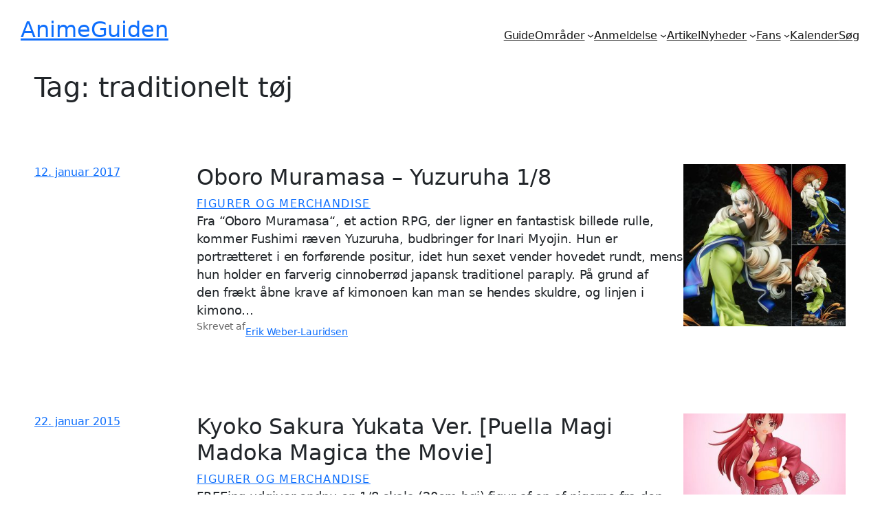

--- FILE ---
content_type: text/html; charset=UTF-8
request_url: https://animeguiden.dk/tag/traditionelt-toj/
body_size: 21378
content:
<!DOCTYPE html><html lang=da-DK><head><style>img.lazy{min-height:1px}</style><link href=https://animeguiden.dk/wp-content/plugins/w3-total-cache/pub/js/lazyload.min.js as=script><meta charset="UTF-8"><meta name="viewport" content="width=device-width, initial-scale=1"><meta name='robots' content='index, follow, max-image-preview:large, max-snippet:-1, max-video-preview:-1'><meta property="og:title" content="AnimeGuiden"><meta property="og:description" content="Den længst kørende danske side om anime, manga og moderne japansk kultur"><meta property="og:image:alt" content="Oboro Muramasa - Yuzuruha 1/8"><meta property="og:image" content="https://animeguiden.dk/wp-content/uploads/2017/01/170112omu.jpg"><meta property="og:image:width" content="600"><meta property="og:image:height" content="600"><meta property="og:type" content="article"><meta property="og:article:published_time" content="2017-01-12 18:13:48"><meta property="og:article:modified_time" content="2017-01-12 18:23:04"><meta property="og:article:tag" content="1/8 skala"><meta property="og:article:tag" content="figur"><meta property="og:article:tag" content="gråt hår"><meta property="og:article:tag" content="pige"><meta property="og:article:tag" content="traditionelt tøj"><meta name="twitter:card" content="summary"><meta name="twitter:title" content="AnimeGuiden"><meta name="twitter:description" content="Den længst kørende danske side om anime, manga og moderne japansk kultur"><meta name="twitter:image" content="https://animeguiden.dk/wp-content/uploads/2017/01/170112omu.jpg"><meta name="twitter:image:alt" content="Oboro Muramasa - Yuzuruha 1/8"><link rel=canonical href=https://animeguiden.dk/tag/traditionelt-toj/><link rel=next href=https://animeguiden.dk/tag/traditionelt-toj/page/2/><meta property="og:url" content="https://animeguiden.dk/tag/traditionelt-toj/"><meta property="og:site_name" content="AnimeGuiden"><meta property="og:image" content="https://animeguiden.dk/wp-content/uploads/2014/04/logo.png"><meta property="og:image:width" content="300"><meta property="og:image:height" content="300"><meta property="og:image:type" content="image/png"><meta name="twitter:site" content="@animeguiden"> <script type=application/ld+json class=yoast-schema-graph>{"@context":"https://schema.org","@graph":[{"@type":"CollectionPage","@id":"https://animeguiden.dk/tag/traditionelt-toj/","url":"https://animeguiden.dk/tag/traditionelt-toj/","name":"traditionelt tøj Archives - AnimeGuiden","isPartOf":{"@id":"https://animeguiden.dk/#website"},"primaryImageOfPage":{"@id":"https://animeguiden.dk/tag/traditionelt-toj/#primaryimage"},"image":{"@id":"https://animeguiden.dk/tag/traditionelt-toj/#primaryimage"},"thumbnailUrl":"https://animeguiden.dk/wp-content/uploads/2017/01/170112omu.jpg","breadcrumb":{"@id":"https://animeguiden.dk/tag/traditionelt-toj/#breadcrumb"},"inLanguage":"da-DK"},{"@type":"ImageObject","inLanguage":"da-DK","@id":"https://animeguiden.dk/tag/traditionelt-toj/#primaryimage","url":"https://animeguiden.dk/wp-content/uploads/2017/01/170112omu.jpg","contentUrl":"https://animeguiden.dk/wp-content/uploads/2017/01/170112omu.jpg","width":600,"height":600,"caption":"Oboro Muramasa - Yuzuruha 1/8"},{"@type":"BreadcrumbList","@id":"https://animeguiden.dk/tag/traditionelt-toj/#breadcrumb","itemListElement":[{"@type":"ListItem","position":1,"name":"Hjem","item":"https://animeguiden.dk/"},{"@type":"ListItem","position":2,"name":"traditionelt tøj"}]},{"@type":"WebSite","@id":"https://animeguiden.dk/#website","url":"https://animeguiden.dk/","name":"AnimeGuiden","description":"Den længst kørende danske side om anime, manga og moderne japansk kultur","publisher":{"@id":"https://animeguiden.dk/#organization"},"potentialAction":[{"@type":"SearchAction","target":{"@type":"EntryPoint","urlTemplate":"https://animeguiden.dk/?s={search_term_string}"},"query-input":{"@type":"PropertyValueSpecification","valueRequired":true,"valueName":"search_term_string"}}],"inLanguage":"da-DK"},{"@type":"Organization","@id":"https://animeguiden.dk/#organization","name":"AnimeGuiden","url":"https://animeguiden.dk/","logo":{"@type":"ImageObject","inLanguage":"da-DK","@id":"https://animeguiden.dk/#/schema/logo/image/","url":"https://animeguiden.dk/wp-content/uploads/2014/04/logo.png","contentUrl":"https://animeguiden.dk/wp-content/uploads/2014/04/logo.png","width":300,"height":300,"caption":"AnimeGuiden"},"image":{"@id":"https://animeguiden.dk/#/schema/logo/image/"},"sameAs":["https://www.facebook.com/animeguiden","https://x.com/animeguiden"]}]}</script> <title>traditionelt tøj Archives - AnimeGuiden</title><link rel=alternate type=application/rss+xml title="AnimeGuiden &raquo; Feed" href=https://animeguiden.dk/feed/><link rel=alternate type=application/rss+xml title="AnimeGuiden &raquo;-kommentar-feed" href=https://animeguiden.dk/comments/feed/><link rel=alternate type=application/rss+xml title="AnimeGuiden &raquo; traditionelt tøj-tag-feed" href=https://animeguiden.dk/tag/traditionelt-toj/feed/><style id=ogs_cr_st>.js-otfm-sp-box__closed~:not(.otfm-sp_end),.js-otfm-sp-box__closed~.js-otfm-sp-box__closed~:not(.otfm-sp_end){left:-9999px;position:absolute;top:-9999px;visibility:hidden}[class^="wp-block"].otfm-sp_end~*,[class^="wp-block"].otfm-sp_end~div.otfm-sp_end~*{left:auto;position:relative;top:auto;visibility:visible}</style><style id=wp-img-auto-sizes-contain-inline-css>img:is([sizes=auto i],[sizes^="auto," i]){contain-intrinsic-size:3000px 1500px}</style><style id=wp-block-site-title-inline-css>.wp-block-site-title{box-sizing:border-box}.wp-block-site-title :where(a){color:inherit;font-family:inherit;font-size:inherit;font-style:inherit;font-weight:inherit;letter-spacing:inherit;line-height:inherit;text-decoration:inherit}</style><style id=wp-block-navigation-link-inline-css>.wp-block-navigation .wp-block-navigation-item__label{overflow-wrap:break-word}.wp-block-navigation .wp-block-navigation-item__description{display:none}.link-ui-tools{outline:1px
solid #f0f0f0;padding:8px}.link-ui-block-inserter{padding-top:8px}.link-ui-block-inserter__back{margin-left:8px;text-transform:uppercase}</style><style id=wp-block-navigation-inline-css>.wp-block-navigation{position:relative}.wp-block-navigation ul{margin-bottom:0;margin-left:0;margin-top:0;padding-left:0}.wp-block-navigation ul,.wp-block-navigation ul li{list-style:none;padding:0}.wp-block-navigation .wp-block-navigation-item{align-items:center;background-color:inherit;display:flex;position:relative}.wp-block-navigation .wp-block-navigation-item .wp-block-navigation__submenu-container:empty{display:none}.wp-block-navigation .wp-block-navigation-item__content{display:block;z-index:1}.wp-block-navigation .wp-block-navigation-item__content.wp-block-navigation-item__content{color:inherit}.wp-block-navigation.has-text-decoration-underline .wp-block-navigation-item__content,.wp-block-navigation.has-text-decoration-underline .wp-block-navigation-item__content:active,.wp-block-navigation.has-text-decoration-underline .wp-block-navigation-item__content:focus{text-decoration:underline}.wp-block-navigation.has-text-decoration-line-through .wp-block-navigation-item__content,.wp-block-navigation.has-text-decoration-line-through .wp-block-navigation-item__content:active,.wp-block-navigation.has-text-decoration-line-through .wp-block-navigation-item__content:focus{text-decoration:line-through}.wp-block-navigation :where(a),.wp-block-navigation :where(a:active),.wp-block-navigation :where(a:focus){text-decoration:none}.wp-block-navigation .wp-block-navigation__submenu-icon{align-self:center;background-color:inherit;border:none;color:currentColor;display:inline-block;font-size:inherit;height:.6em;line-height:0;margin-left:.25em;padding:0;width:.6em}.wp-block-navigation .wp-block-navigation__submenu-icon svg{display:inline-block;stroke:currentColor;height:inherit;margin-top:.075em;width:inherit}.wp-block-navigation{--navigation-layout-justification-setting:flex-start;--navigation-layout-direction:row;--navigation-layout-wrap:wrap;--navigation-layout-justify:flex-start;--navigation-layout-align:center}.wp-block-navigation.is-vertical{--navigation-layout-direction:column;--navigation-layout-justify:initial;--navigation-layout-align:flex-start}.wp-block-navigation.no-wrap{--navigation-layout-wrap:nowrap}.wp-block-navigation.items-justified-center{--navigation-layout-justification-setting:center;--navigation-layout-justify:center}.wp-block-navigation.items-justified-center.is-vertical{--navigation-layout-align:center}.wp-block-navigation.items-justified-right{--navigation-layout-justification-setting:flex-end;--navigation-layout-justify:flex-end}.wp-block-navigation.items-justified-right.is-vertical{--navigation-layout-align:flex-end}.wp-block-navigation.items-justified-space-between{--navigation-layout-justification-setting:space-between;--navigation-layout-justify:space-between}.wp-block-navigation .has-child .wp-block-navigation__submenu-container{align-items:normal;background-color:inherit;color:inherit;display:flex;flex-direction:column;opacity:0;position:absolute;z-index:2}@media not (prefers-reduced-motion){.wp-block-navigation .has-child .wp-block-navigation__submenu-container{transition:opacity .1s linear}}.wp-block-navigation .has-child .wp-block-navigation__submenu-container{height:0;overflow:hidden;visibility:hidden;width:0}.wp-block-navigation .has-child .wp-block-navigation__submenu-container>.wp-block-navigation-item>.wp-block-navigation-item__content{display:flex;flex-grow:1;padding:.5em 1em}.wp-block-navigation .has-child .wp-block-navigation__submenu-container>.wp-block-navigation-item>.wp-block-navigation-item__content .wp-block-navigation__submenu-icon{margin-left:auto;margin-right:0}.wp-block-navigation .has-child .wp-block-navigation__submenu-container .wp-block-navigation-item__content{margin:0}.wp-block-navigation .has-child .wp-block-navigation__submenu-container{left:-1px;top:100%}@media (min-width:782px){.wp-block-navigation .has-child .wp-block-navigation__submenu-container .wp-block-navigation__submenu-container{left:100%;top:-1px}.wp-block-navigation .has-child .wp-block-navigation__submenu-container .wp-block-navigation__submenu-container:before{background:#0000;content:"";display:block;height:100%;position:absolute;right:100%;width:.5em}.wp-block-navigation .has-child .wp-block-navigation__submenu-container .wp-block-navigation__submenu-icon{margin-right:.25em}.wp-block-navigation .has-child .wp-block-navigation__submenu-container .wp-block-navigation__submenu-icon svg{transform:rotate(-90deg)}}.wp-block-navigation .has-child .wp-block-navigation-submenu__toggle[aria-expanded=true]~.wp-block-navigation__submenu-container,.wp-block-navigation .has-child:not(.open-on-click):hover>.wp-block-navigation__submenu-container,.wp-block-navigation .has-child:not(.open-on-click):not(.open-on-hover-click):focus-within>.wp-block-navigation__submenu-container{height:auto;min-width:200px;opacity:1;overflow:visible;visibility:visible;width:auto}.wp-block-navigation.has-background .has-child .wp-block-navigation__submenu-container{left:0;top:100%}@media (min-width:782px){.wp-block-navigation.has-background .has-child .wp-block-navigation__submenu-container .wp-block-navigation__submenu-container{left:100%;top:0}}.wp-block-navigation-submenu{display:flex;position:relative}.wp-block-navigation-submenu .wp-block-navigation__submenu-icon svg{stroke:currentColor}button.wp-block-navigation-item__content{background-color:initial;border:none;color:currentColor;font-family:inherit;font-size:inherit;font-style:inherit;font-weight:inherit;letter-spacing:inherit;line-height:inherit;text-align:left;text-transform:inherit}.wp-block-navigation-submenu__toggle{cursor:pointer}.wp-block-navigation-submenu__toggle[aria-expanded="true"]+.wp-block-navigation__submenu-icon>svg,.wp-block-navigation-submenu__toggle[aria-expanded="true"]>svg{transform:rotate(180deg)}.wp-block-navigation-item.open-on-click .wp-block-navigation-submenu__toggle{padding-left:0;padding-right:.85em}.wp-block-navigation-item.open-on-click .wp-block-navigation-submenu__toggle+.wp-block-navigation__submenu-icon{margin-left:-.6em;pointer-events:none}.wp-block-navigation-item.open-on-click button.wp-block-navigation-item__content:not(.wp-block-navigation-submenu__toggle){padding:0}.wp-block-navigation .wp-block-page-list,.wp-block-navigation__container,.wp-block-navigation__responsive-close,.wp-block-navigation__responsive-container,.wp-block-navigation__responsive-container-content,.wp-block-navigation__responsive-dialog{gap:inherit}:where(.wp-block-navigation.has-background .wp-block-navigation-item a:not(.wp-element-button)),:where(.wp-block-navigation.has-background .wp-block-navigation-submenu a:not(.wp-element-button)){padding:.5em 1em}:where(.wp-block-navigation .wp-block-navigation__submenu-container .wp-block-navigation-item a:not(.wp-element-button)),:where(.wp-block-navigation .wp-block-navigation__submenu-container .wp-block-navigation-submenu a:not(.wp-element-button)),:where(.wp-block-navigation .wp-block-navigation__submenu-container .wp-block-navigation-submenu button.wp-block-navigation-item__content),:where(.wp-block-navigation .wp-block-navigation__submenu-container .wp-block-pages-list__item button.wp-block-navigation-item__content){padding:.5em 1em}.wp-block-navigation.items-justified-right .wp-block-navigation__container .has-child .wp-block-navigation__submenu-container,.wp-block-navigation.items-justified-right .wp-block-page-list>.has-child .wp-block-navigation__submenu-container,.wp-block-navigation.items-justified-space-between .wp-block-page-list>.has-child:last-child .wp-block-navigation__submenu-container,.wp-block-navigation.items-justified-space-between>.wp-block-navigation__container>.has-child:last-child .wp-block-navigation__submenu-container{left:auto;right:0}.wp-block-navigation.items-justified-right .wp-block-navigation__container .has-child .wp-block-navigation__submenu-container .wp-block-navigation__submenu-container,.wp-block-navigation.items-justified-right .wp-block-page-list>.has-child .wp-block-navigation__submenu-container .wp-block-navigation__submenu-container,.wp-block-navigation.items-justified-space-between .wp-block-page-list>.has-child:last-child .wp-block-navigation__submenu-container .wp-block-navigation__submenu-container,.wp-block-navigation.items-justified-space-between>.wp-block-navigation__container>.has-child:last-child .wp-block-navigation__submenu-container .wp-block-navigation__submenu-container{left:-1px;right:-1px}@media (min-width:782px){.wp-block-navigation.items-justified-right .wp-block-navigation__container .has-child .wp-block-navigation__submenu-container .wp-block-navigation__submenu-container,.wp-block-navigation.items-justified-right .wp-block-page-list>.has-child .wp-block-navigation__submenu-container .wp-block-navigation__submenu-container,.wp-block-navigation.items-justified-space-between .wp-block-page-list>.has-child:last-child .wp-block-navigation__submenu-container .wp-block-navigation__submenu-container,.wp-block-navigation.items-justified-space-between>.wp-block-navigation__container>.has-child:last-child .wp-block-navigation__submenu-container .wp-block-navigation__submenu-container{left:auto;right:100%}}.wp-block-navigation:not(.has-background) .wp-block-navigation__submenu-container{background-color:#fff;border:1px
solid #00000026}.wp-block-navigation.has-background .wp-block-navigation__submenu-container{background-color:inherit}.wp-block-navigation:not(.has-text-color) .wp-block-navigation__submenu-container{color:#000}.wp-block-navigation__container{align-items:var(--navigation-layout-align,initial);display:flex;flex-direction:var(--navigation-layout-direction,initial);flex-wrap:var(--navigation-layout-wrap,wrap);justify-content:var(--navigation-layout-justify,initial);list-style:none;margin:0;padding-left:0}.wp-block-navigation__container .is-responsive{display:none}.wp-block-navigation__container:only-child,.wp-block-page-list:only-child{flex-grow:1}@keyframes overlay-menu__fade-in-animation{0%{opacity:0;transform:translateY(.5em)}to{opacity:1;transform:translateY(0)}}.wp-block-navigation__responsive-container{bottom:0;display:none;left:0;position:fixed;right:0;top:0}.wp-block-navigation__responsive-container :where(.wp-block-navigation-item a){color:inherit}.wp-block-navigation__responsive-container .wp-block-navigation__responsive-container-content{align-items:var(--navigation-layout-align,initial);display:flex;flex-direction:var(--navigation-layout-direction,initial);flex-wrap:var(--navigation-layout-wrap,wrap);justify-content:var(--navigation-layout-justify,initial)}.wp-block-navigation__responsive-container:not(.is-menu-open.is-menu-open){background-color:inherit!important;color:inherit!important}.wp-block-navigation__responsive-container.is-menu-open{background-color:inherit;display:flex;flex-direction:column}@media not (prefers-reduced-motion){.wp-block-navigation__responsive-container.is-menu-open{animation:overlay-menu__fade-in-animation .1s ease-out;animation-fill-mode:forwards}}.wp-block-navigation__responsive-container.is-menu-open{overflow:auto;padding:clamp(1rem,var(--wp--style--root--padding-top),20rem) clamp(1rem,var(--wp--style--root--padding-right),20rem) clamp(1rem,var(--wp--style--root--padding-bottom),20rem) clamp(1rem,var(--wp--style--root--padding-left),20rem);z-index:100000}.wp-block-navigation__responsive-container.is-menu-open .wp-block-navigation__responsive-container-content{align-items:var(--navigation-layout-justification-setting,inherit);display:flex;flex-direction:column;flex-wrap:nowrap;overflow:visible;padding-top:calc(2rem + 24px)}.wp-block-navigation__responsive-container.is-menu-open .wp-block-navigation__responsive-container-content,.wp-block-navigation__responsive-container.is-menu-open .wp-block-navigation__responsive-container-content .wp-block-navigation__container,.wp-block-navigation__responsive-container.is-menu-open .wp-block-navigation__responsive-container-content .wp-block-page-list{justify-content:flex-start}.wp-block-navigation__responsive-container.is-menu-open .wp-block-navigation__responsive-container-content .wp-block-navigation__submenu-icon{display:none}.wp-block-navigation__responsive-container.is-menu-open .wp-block-navigation__responsive-container-content .has-child .wp-block-navigation__submenu-container{border:none;height:auto;min-width:200px;opacity:1;overflow:initial;padding-left:2rem;padding-right:2rem;position:static;visibility:visible;width:auto}.wp-block-navigation__responsive-container.is-menu-open .wp-block-navigation__responsive-container-content .wp-block-navigation__container,.wp-block-navigation__responsive-container.is-menu-open .wp-block-navigation__responsive-container-content .wp-block-navigation__submenu-container{gap:inherit}.wp-block-navigation__responsive-container.is-menu-open .wp-block-navigation__responsive-container-content .wp-block-navigation__submenu-container{padding-top:var(--wp--style--block-gap,2em)}.wp-block-navigation__responsive-container.is-menu-open .wp-block-navigation__responsive-container-content .wp-block-navigation-item__content{padding:0}.wp-block-navigation__responsive-container.is-menu-open .wp-block-navigation__responsive-container-content .wp-block-navigation-item,.wp-block-navigation__responsive-container.is-menu-open .wp-block-navigation__responsive-container-content .wp-block-navigation__container,.wp-block-navigation__responsive-container.is-menu-open .wp-block-navigation__responsive-container-content .wp-block-page-list{align-items:var(--navigation-layout-justification-setting,initial);display:flex;flex-direction:column}.wp-block-navigation__responsive-container.is-menu-open .wp-block-navigation-item,.wp-block-navigation__responsive-container.is-menu-open .wp-block-navigation-item .wp-block-navigation__submenu-container,.wp-block-navigation__responsive-container.is-menu-open .wp-block-navigation__container,.wp-block-navigation__responsive-container.is-menu-open .wp-block-page-list{background:#0000!important;color:inherit!important}.wp-block-navigation__responsive-container.is-menu-open .wp-block-navigation__submenu-container.wp-block-navigation__submenu-container.wp-block-navigation__submenu-container.wp-block-navigation__submenu-container{left:auto;right:auto}@media (min-width:600px){.wp-block-navigation__responsive-container:not(.hidden-by-default):not(.is-menu-open){background-color:inherit;display:block;position:relative;width:100%;z-index:auto}.wp-block-navigation__responsive-container:not(.hidden-by-default):not(.is-menu-open) .wp-block-navigation__responsive-container-close{display:none}.wp-block-navigation__responsive-container.is-menu-open .wp-block-navigation__submenu-container.wp-block-navigation__submenu-container.wp-block-navigation__submenu-container.wp-block-navigation__submenu-container{left:0}}.wp-block-navigation:not(.has-background) .wp-block-navigation__responsive-container.is-menu-open{background-color:#fff}.wp-block-navigation:not(.has-text-color) .wp-block-navigation__responsive-container.is-menu-open{color:#000}.wp-block-navigation__toggle_button_label{font-size:1rem;font-weight:700}.wp-block-navigation__responsive-container-close,.wp-block-navigation__responsive-container-open{background:#0000;border:none;color:currentColor;cursor:pointer;margin:0;padding:0;text-transform:inherit;vertical-align:middle}.wp-block-navigation__responsive-container-close svg,.wp-block-navigation__responsive-container-open svg{fill:currentColor;display:block;height:24px;pointer-events:none;width:24px}.wp-block-navigation__responsive-container-open{display:flex}.wp-block-navigation__responsive-container-open.wp-block-navigation__responsive-container-open.wp-block-navigation__responsive-container-open{font-family:inherit;font-size:inherit;font-weight:inherit}@media (min-width:600px){.wp-block-navigation__responsive-container-open:not(.always-shown){display:none}}.wp-block-navigation__responsive-container-close{position:absolute;right:0;top:0;z-index:2}.wp-block-navigation__responsive-container-close.wp-block-navigation__responsive-container-close.wp-block-navigation__responsive-container-close{font-family:inherit;font-size:inherit;font-weight:inherit}.wp-block-navigation__responsive-close{width:100%}.has-modal-open .wp-block-navigation__responsive-close{margin-left:auto;margin-right:auto;max-width:var(--wp--style--global--wide-size,100%)}.wp-block-navigation__responsive-close:focus{outline:none}.is-menu-open .wp-block-navigation__responsive-close,.is-menu-open .wp-block-navigation__responsive-container-content,.is-menu-open .wp-block-navigation__responsive-dialog{box-sizing:border-box}.wp-block-navigation__responsive-dialog{position:relative}.has-modal-open .admin-bar .is-menu-open .wp-block-navigation__responsive-dialog{margin-top:46px}@media (min-width:782px){.has-modal-open .admin-bar .is-menu-open .wp-block-navigation__responsive-dialog{margin-top:32px}}html.has-modal-open{overflow:hidden}</style><style id=wp-block-group-inline-css>.wp-block-group{box-sizing:border-box}:where(.wp-block-group.wp-block-group-is-layout-constrained){position:relative}</style><style id=wp-block-query-title-inline-css>.wp-block-query-title{box-sizing:border-box}</style><style id=wp-block-spacer-inline-css>.wp-block-spacer{clear:both}</style><style id=wp-block-post-date-inline-css>.wp-block-post-date{box-sizing:border-box}</style><style id=wp-block-post-title-inline-css>.wp-block-post-title{box-sizing:border-box;word-break:break-word}.wp-block-post-title :where(a){display:inline-block;font-family:inherit;font-size:inherit;font-style:inherit;font-weight:inherit;letter-spacing:inherit;line-height:inherit;text-decoration:inherit}</style><style id=wp-block-post-terms-inline-css>.wp-block-post-terms{box-sizing:border-box}.wp-block-post-terms .wp-block-post-terms__separator{white-space:pre-wrap}</style><style id=wp-block-post-excerpt-inline-css>:where(.wp-block-post-excerpt){box-sizing:border-box;margin-bottom:var(--wp--style--block-gap);margin-top:var(--wp--style--block-gap)}.wp-block-post-excerpt__excerpt{margin-bottom:0;margin-top:0}.wp-block-post-excerpt__more-text{margin-bottom:0;margin-top:var(--wp--style--block-gap)}.wp-block-post-excerpt__more-link{display:inline-block}</style><style id=wp-block-paragraph-inline-css>.is-small-text{font-size:.875em}.is-regular-text{font-size:1em}.is-large-text{font-size:2.25em}.is-larger-text{font-size:3em}.has-drop-cap:not(:focus):first-letter {float:left;font-size:8.4em;font-style:normal;font-weight:100;line-height:.68;margin:.05em .1em 0 0;text-transform:uppercase}body.rtl .has-drop-cap:not(:focus):first-letter {float:none;margin-left:.1em}p.has-drop-cap.has-background{overflow:hidden}:root :where(p.has-background){padding:1.25em 2.375em}:where(p.has-text-color:not(.has-link-color)) a{color:inherit}p.has-text-align-left[style*="writing-mode:vertical-lr"],p.has-text-align-right[style*="writing-mode:vertical-rl"]{rotate:180deg}</style><style id=wp-block-post-author-name-inline-css>.wp-block-post-author-name{box-sizing:border-box}</style><style id=wp-block-post-featured-image-inline-css>.wp-block-post-featured-image{margin-left:0;margin-right:0}.wp-block-post-featured-image
a{display:block;height:100%}.wp-block-post-featured-image :where(img){box-sizing:border-box;height:auto;max-width:100%;vertical-align:bottom;width:100%}.wp-block-post-featured-image.alignfull img,.wp-block-post-featured-image.alignwide
img{width:100%}.wp-block-post-featured-image .wp-block-post-featured-image__overlay.has-background-dim{background-color:#000;inset:0;position:absolute}.wp-block-post-featured-image{position:relative}.wp-block-post-featured-image .wp-block-post-featured-image__overlay.has-background-gradient{background-color:initial}.wp-block-post-featured-image .wp-block-post-featured-image__overlay.has-background-dim-0{opacity:0}.wp-block-post-featured-image .wp-block-post-featured-image__overlay.has-background-dim-10{opacity:.1}.wp-block-post-featured-image .wp-block-post-featured-image__overlay.has-background-dim-20{opacity:.2}.wp-block-post-featured-image .wp-block-post-featured-image__overlay.has-background-dim-30{opacity:.3}.wp-block-post-featured-image .wp-block-post-featured-image__overlay.has-background-dim-40{opacity:.4}.wp-block-post-featured-image .wp-block-post-featured-image__overlay.has-background-dim-50{opacity:.5}.wp-block-post-featured-image .wp-block-post-featured-image__overlay.has-background-dim-60{opacity:.6}.wp-block-post-featured-image .wp-block-post-featured-image__overlay.has-background-dim-70{opacity:.7}.wp-block-post-featured-image .wp-block-post-featured-image__overlay.has-background-dim-80{opacity:.8}.wp-block-post-featured-image .wp-block-post-featured-image__overlay.has-background-dim-90{opacity:.9}.wp-block-post-featured-image .wp-block-post-featured-image__overlay.has-background-dim-100{opacity:1}.wp-block-post-featured-image:where(.alignleft,.alignright){width:100%}</style><style id=wp-block-columns-inline-css>.wp-block-columns{box-sizing:border-box;display:flex;flex-wrap:wrap!important}@media (min-width:782px){.wp-block-columns{flex-wrap:nowrap!important}}.wp-block-columns{align-items:normal!important}.wp-block-columns.are-vertically-aligned-top{align-items:flex-start}.wp-block-columns.are-vertically-aligned-center{align-items:center}.wp-block-columns.are-vertically-aligned-bottom{align-items:flex-end}@media (max-width:781px){.wp-block-columns:not(.is-not-stacked-on-mobile)>.wp-block-column{flex-basis:100%!important}}@media (min-width:782px){.wp-block-columns:not(.is-not-stacked-on-mobile)>.wp-block-column{flex-basis:0;flex-grow:1}.wp-block-columns:not(.is-not-stacked-on-mobile)>.wp-block-column[style*=flex-basis]{flex-grow:0}}.wp-block-columns.is-not-stacked-on-mobile{flex-wrap:nowrap!important}.wp-block-columns.is-not-stacked-on-mobile>.wp-block-column{flex-basis:0;flex-grow:1}.wp-block-columns.is-not-stacked-on-mobile>.wp-block-column[style*=flex-basis]{flex-grow:0}:where(.wp-block-columns){margin-bottom:1.75em}:where(.wp-block-columns.has-background){padding:1.25em 2.375em}.wp-block-column{flex-grow:1;min-width:0;overflow-wrap:break-word;word-break:break-word}.wp-block-column.is-vertically-aligned-top{align-self:flex-start}.wp-block-column.is-vertically-aligned-center{align-self:center}.wp-block-column.is-vertically-aligned-bottom{align-self:flex-end}.wp-block-column.is-vertically-aligned-stretch{align-self:stretch}.wp-block-column.is-vertically-aligned-bottom,.wp-block-column.is-vertically-aligned-center,.wp-block-column.is-vertically-aligned-top{width:100%}</style><style id=wp-block-post-template-inline-css>.wp-block-post-template{box-sizing:border-box;list-style:none;margin-bottom:0;margin-top:0;max-width:100%;padding:0}.wp-block-post-template.is-flex-container{display:flex;flex-direction:row;flex-wrap:wrap;gap:1.25em}.wp-block-post-template.is-flex-container>li{margin:0;width:100%}@media (min-width:600px){.wp-block-post-template.is-flex-container.is-flex-container.columns-2>li{width:calc(50% - .625em)}.wp-block-post-template.is-flex-container.is-flex-container.columns-3>li{width:calc(33.33333% - .83333em)}.wp-block-post-template.is-flex-container.is-flex-container.columns-4>li{width:calc(25% - .9375em)}.wp-block-post-template.is-flex-container.is-flex-container.columns-5>li{width:calc(20% - 1em)}.wp-block-post-template.is-flex-container.is-flex-container.columns-6>li{width:calc(16.66667% - 1.04167em)}}@media (max-width:600px){.wp-block-post-template-is-layout-grid.wp-block-post-template-is-layout-grid.wp-block-post-template-is-layout-grid.wp-block-post-template-is-layout-grid{grid-template-columns:1fr}}.wp-block-post-template-is-layout-constrained>li>.alignright,.wp-block-post-template-is-layout-flow>li>.alignright{float:right;margin-inline-end:0;margin-inline-start:2em}.wp-block-post-template-is-layout-constrained>li>.alignleft,.wp-block-post-template-is-layout-flow>li>.alignleft{float:left;margin-inline-end:2em;margin-inline-start:0}.wp-block-post-template-is-layout-constrained>li>.aligncenter,.wp-block-post-template-is-layout-flow>li>.aligncenter{margin-inline-end:auto;margin-inline-start:auto}</style><style id=wp-block-query-pagination-inline-css>.wp-block-query-pagination.is-content-justification-space-between>.wp-block-query-pagination-next:last-of-type{margin-inline-start:auto}.wp-block-query-pagination.is-content-justification-space-between>.wp-block-query-pagination-previous:first-child{margin-inline-end:auto}.wp-block-query-pagination .wp-block-query-pagination-previous-arrow{display:inline-block;margin-right:1ch}.wp-block-query-pagination .wp-block-query-pagination-previous-arrow:not(.is-arrow-chevron){transform:scaleX(1)}.wp-block-query-pagination .wp-block-query-pagination-next-arrow{display:inline-block;margin-left:1ch}.wp-block-query-pagination .wp-block-query-pagination-next-arrow:not(.is-arrow-chevron){transform:scaleX(1)}.wp-block-query-pagination.aligncenter{justify-content:center}</style><link rel=stylesheet href=https://animeguiden.dk/wp-content/cache/minify/A.2fa96.css.pagespeed.cf.72oTP6wStL.css media=all><style id=wp-block-library-inline-css>:root{--wp-block-synced-color:#7a00df;--wp-block-synced-color--rgb:122 , 0 , 223;--wp-bound-block-color:var(--wp-block-synced-color);--wp-editor-canvas-background:#ddd;--wp-admin-theme-color:#007cba;--wp-admin-theme-color--rgb:0 , 124 , 186;--wp-admin-theme-color-darker-10:#006ba1;--wp-admin-theme-color-darker-10--rgb:0 , 107 , 160.5;--wp-admin-theme-color-darker-20:#005a87;--wp-admin-theme-color-darker-20--rgb:0 , 90 , 135;--wp-admin-border-width-focus:2px}@media (min-resolution:192dpi){:root{--wp-admin-border-width-focus:1.5px}}.wp-element-button{cursor:pointer}:root .has-very-light-gray-background-color{background-color:#eee}:root .has-very-dark-gray-background-color{background-color:#313131}:root .has-very-light-gray-color{color:#eee}:root .has-very-dark-gray-color{color:#313131}:root .has-vivid-green-cyan-to-vivid-cyan-blue-gradient-background{background:linear-gradient(135deg,#00d084,#0693e3)}:root .has-purple-crush-gradient-background{background:linear-gradient(135deg,#34e2e4,#4721fb 50%,#ab1dfe)}:root .has-hazy-dawn-gradient-background{background:linear-gradient(135deg,#faaca8,#dad0ec)}:root .has-subdued-olive-gradient-background{background:linear-gradient(135deg,#fafae1,#67a671)}:root .has-atomic-cream-gradient-background{background:linear-gradient(135deg,#fdd79a,#004a59)}:root .has-nightshade-gradient-background{background:linear-gradient(135deg,#330968,#31cdcf)}:root .has-midnight-gradient-background{background:linear-gradient(135deg,#020381,#2874fc)}:root{--wp--preset--font-size--normal:16px;--wp--preset--font-size--huge:42px}.has-regular-font-size{font-size:1em}.has-larger-font-size{font-size:2.625em}.has-normal-font-size{font-size:var(--wp--preset--font-size--normal)}.has-huge-font-size{font-size:var(--wp--preset--font-size--huge)}.has-text-align-center{text-align:center}.has-text-align-left{text-align:left}.has-text-align-right{text-align:right}.has-fit-text{white-space:nowrap!important}#end-resizable-editor-section{display:none}.aligncenter{clear:both}.items-justified-left{justify-content:flex-start}.items-justified-center{justify-content:center}.items-justified-right{justify-content:flex-end}.items-justified-space-between{justify-content:space-between}.screen-reader-text{border:0;clip-path:inset(50%);height:1px;margin:-1px;overflow:hidden;padding:0;position:absolute;width:1px;word-wrap:normal!important}.screen-reader-text:focus{background-color:#ddd;clip-path:none;color:#444;display:block;font-size:1em;height:auto;left:5px;line-height:normal;padding:15px 23px 14px;text-decoration:none;top:5px;width:auto;z-index:100000}html :where(.has-border-color){border-style:solid}html :where([style*=border-top-color]){border-top-style:solid}html :where([style*=border-right-color]){border-right-style:solid}html :where([style*=border-bottom-color]){border-bottom-style:solid}html :where([style*=border-left-color]){border-left-style:solid}html :where([style*=border-width]){border-style:solid}html :where([style*=border-top-width]){border-top-style:solid}html :where([style*=border-right-width]){border-right-style:solid}html :where([style*=border-bottom-width]){border-bottom-style:solid}html :where([style*=border-left-width]){border-left-style:solid}html :where(img[class*=wp-image-]){height:auto;max-width:100%}:where(figure){margin:0 0 1em}html :where(.is-position-sticky){--wp-admin--admin-bar--position-offset:var(--wp-admin--admin-bar--height,0)}@media screen and (max-width:600px){html:where(.is-position-sticky){--wp-admin--admin-bar--position-offset:0}}</style><style id=global-styles-inline-css>:root{--wp--preset--aspect-ratio--square:1;--wp--preset--aspect-ratio--4-3:4/3;--wp--preset--aspect-ratio--3-4:3/4;--wp--preset--aspect-ratio--3-2:3/2;--wp--preset--aspect-ratio--2-3:2/3;--wp--preset--aspect-ratio--16-9:16/9;--wp--preset--aspect-ratio--9-16:9/16;--wp--preset--color--black:#000;--wp--preset--color--cyan-bluish-gray:#abb8c3;--wp--preset--color--white:#fff;--wp--preset--color--pale-pink:#f78da7;--wp--preset--color--vivid-red:#cf2e2e;--wp--preset--color--luminous-vivid-orange:#ff6900;--wp--preset--color--luminous-vivid-amber:#fcb900;--wp--preset--color--light-green-cyan:#7bdcb5;--wp--preset--color--vivid-green-cyan:#00d084;--wp--preset--color--pale-cyan-blue:#8ed1fc;--wp--preset--color--vivid-cyan-blue:#0693e3;--wp--preset--color--vivid-purple:#9b51e0;--wp--preset--color--base:#fff;--wp--preset--color--contrast:#111;--wp--preset--color--accent-1:#ffee58;--wp--preset--color--accent-2:#f6cff4;--wp--preset--color--accent-3:#503aa8;--wp--preset--color--accent-4:#686868;--wp--preset--color--accent-5:#fbfaf3;--wp--preset--color--accent-6:color-mix(in srgb,currentColor 20%,transparent);--wp--preset--gradient--vivid-cyan-blue-to-vivid-purple:linear-gradient(135deg,#0693e3 0%,#9b51e0 100%);--wp--preset--gradient--light-green-cyan-to-vivid-green-cyan:linear-gradient(135deg,#7adcb4 0%,#00d082 100%);--wp--preset--gradient--luminous-vivid-amber-to-luminous-vivid-orange:linear-gradient(135deg,#fcb900 0%,#ff6900 100%);--wp--preset--gradient--luminous-vivid-orange-to-vivid-red:linear-gradient(135deg,#ff6900 0%,#cf2e2e 100%);--wp--preset--gradient--very-light-gray-to-cyan-bluish-gray:linear-gradient(135deg,#eee 0%,#a9b8c3 100%);--wp--preset--gradient--cool-to-warm-spectrum:linear-gradient(135deg,#4aeadc 0%,#9778d1 20%,#cf2aba 40%,#ee2c82 60%,#fb6962 80%,#fef84c 100%);--wp--preset--gradient--blush-light-purple:linear-gradient(135deg,#ffceec 0%,#9896f0 100%);--wp--preset--gradient--blush-bordeaux:linear-gradient(135deg,#fecda5 0%,#fe2d2d 50%,#6b003e 100%);--wp--preset--gradient--luminous-dusk:linear-gradient(135deg,#ffcb70 0%,#c751c0 50%,#4158d0 100%);--wp--preset--gradient--pale-ocean:linear-gradient(135deg,#fff5cb 0%,#b6e3d4 50%,#33a7b5 100%);--wp--preset--gradient--electric-grass:linear-gradient(135deg,#caf880 0%,#71ce7e 100%);--wp--preset--gradient--midnight:linear-gradient(135deg,#020381 0%,#2874fc 100%);--wp--preset--font-size--small:.875rem;--wp--preset--font-size--medium:clamp(1rem, 1rem + ((1vw - 0.2rem) * 0.196), 1.125rem);--wp--preset--font-size--large:clamp(1.125rem, 1.125rem + ((1vw - 0.2rem) * 0.392), 1.375rem);--wp--preset--font-size--x-large:clamp(1.75rem, 1.75rem + ((1vw - 0.2rem) * 0.392), 2rem);--wp--preset--font-size--xx-large:clamp(2.15rem, 2.15rem + ((1vw - 0.2rem) * 1.333), 3rem);--wp--preset--font-family--manrope:Manrope , sans-serif;--wp--preset--font-family--fira-code:"Fira Code" , monospace;--wp--preset--spacing--20:10px;--wp--preset--spacing--30:20px;--wp--preset--spacing--40:30px;--wp--preset--spacing--50:clamp(30px,5vw,50px);--wp--preset--spacing--60:clamp(30px,7vw,70px);--wp--preset--spacing--70:clamp(50px,7vw,90px);--wp--preset--spacing--80:clamp(70px,10vw,140px);--wp--preset--shadow--natural:6px 6px 9px rgba(0,0,0,.2);--wp--preset--shadow--deep:12px 12px 50px rgba(0,0,0,.4);--wp--preset--shadow--sharp:6px 6px 0 rgba(0,0,0,.2);--wp--preset--shadow--outlined:6px 6px 0 -3px #fff , 6px 6px #000;--wp--preset--shadow--crisp:6px 6px 0 #000}:root{--wp--style--global--content-size:645px;--wp--style--global--wide-size:1340px}:where(body){margin:0}.wp-site-blocks{padding-top:var(--wp--style--root--padding-top);padding-bottom:var(--wp--style--root--padding-bottom)}.has-global-padding{padding-right:var(--wp--style--root--padding-right);padding-left:var(--wp--style--root--padding-left)}.has-global-padding>.alignfull{margin-right:calc(var(--wp--style--root--padding-right) * -1);margin-left:calc(var(--wp--style--root--padding-left) * -1)}.has-global-padding :where(:not(.alignfull.is-layout-flow)>.has-global-padding:not(.wp-block-block,.alignfull)){padding-right:0;padding-left:0}.has-global-padding :where(:not(.alignfull.is-layout-flow)>.has-global-padding:not(.wp-block-block,.alignfull))>.alignfull{margin-left:0;margin-right:0}.wp-site-blocks>.alignleft{float:left;margin-right:2em}.wp-site-blocks>.alignright{float:right;margin-left:2em}.wp-site-blocks>.aligncenter{justify-content:center;margin-left:auto;margin-right:auto}:where(.wp-site-blocks)>*{margin-block-start:1.2rem;margin-block-end:0}:where(.wp-site-blocks)>:first-child{margin-block-start:0}:where(.wp-site-blocks)>:last-child{margin-block-end:0}:root{--wp--style--block-gap:1.2rem}:root :where(.is-layout-flow)>:first-child{margin-block-start:0}:root :where(.is-layout-flow)>:last-child{margin-block-end:0}:root :where(.is-layout-flow)>*{margin-block-start:1.2rem;margin-block-end:0}:root :where(.is-layout-constrained)>:first-child{margin-block-start:0}:root :where(.is-layout-constrained)>:last-child{margin-block-end:0}:root :where(.is-layout-constrained)>*{margin-block-start:1.2rem;margin-block-end:0}:root :where(.is-layout-flex){gap:1.2rem}:root :where(.is-layout-grid){gap:1.2rem}.is-layout-flow>.alignleft{float:left;margin-inline-start:0;margin-inline-end:2em}.is-layout-flow>.alignright{float:right;margin-inline-start:2em;margin-inline-end:0}.is-layout-flow>.aligncenter{margin-left:auto!important;margin-right:auto!important}.is-layout-constrained>.alignleft{float:left;margin-inline-start:0;margin-inline-end:2em}.is-layout-constrained>.alignright{float:right;margin-inline-start:2em;margin-inline-end:0}.is-layout-constrained>.aligncenter{margin-left:auto!important;margin-right:auto!important}.is-layout-constrained>:where(:not(.alignleft):not(.alignright):not(.alignfull)){max-width:var(--wp--style--global--content-size);margin-left:auto!important;margin-right:auto!important}.is-layout-constrained>.alignwide{max-width:var(--wp--style--global--wide-size)}body .is-layout-flex{display:flex}.is-layout-flex{flex-wrap:wrap;align-items:center}.is-layout-flex>:is(*,div){margin:0}body .is-layout-grid{display:grid}.is-layout-grid>:is(*,div){margin:0}body{background-color:var(--wp--preset--color--base);color:var(--wp--preset--color--contrast);font-family:var(--wp--preset--font-family--manrope);font-size:var(--wp--preset--font-size--large);font-weight:300;letter-spacing:-.1px;line-height:1.4;--wp--style--root--padding-top:0;--wp--style--root--padding-right:var(--wp--preset--spacing--50);--wp--style--root--padding-bottom:0;--wp--style--root--padding-left:var(--wp--preset--spacing--50)}a:where(:not(.wp-element-button)){color:currentColor;text-decoration:underline}:root :where(a:where(:not(.wp-element-button)):hover){text-decoration:none}h1,h2,h3,h4,h5,h6{font-weight:400;letter-spacing:-.1px;line-height:1.125}h1{font-size:var(--wp--preset--font-size--xx-large)}h2{font-size:var(--wp--preset--font-size--x-large)}h3{font-size:var(--wp--preset--font-size--large)}h4{font-size:var(--wp--preset--font-size--medium)}h5{font-size:var(--wp--preset--font-size--small);letter-spacing:.5px}h6{font-size:var(--wp--preset--font-size--small);font-weight:700;letter-spacing:1.4px;text-transform:uppercase}:root :where(.wp-element-button,.wp-block-button__link){background-color:var(--wp--preset--color--contrast);border-width:0;color:var(--wp--preset--color--base);font-family:inherit;font-size:var(--wp--preset--font-size--medium);font-style:inherit;font-weight:inherit;letter-spacing:inherit;line-height:inherit;padding-top:1rem;padding-right:2.25rem;padding-bottom:1rem;padding-left:2.25rem;text-decoration:none;text-transform:inherit}:root :where(.wp-element-button:hover,.wp-block-button__link:hover){background-color:color-mix(in srgb,var(--wp--preset--color--contrast) 85%,transparent);border-color:transparent;color:var(--wp--preset--color--base)}:root :where(.wp-element-button:focus,.wp-block-button__link:focus){outline-color:var(--wp--preset--color--accent-4);outline-offset:2px}:root :where(.wp-element-caption, .wp-block-audio figcaption, .wp-block-embed figcaption, .wp-block-gallery figcaption, .wp-block-image figcaption, .wp-block-table figcaption, .wp-block-video figcaption){font-size:var(--wp--preset--font-size--small);line-height:1.4}.has-black-color{color:var(--wp--preset--color--black)!important}.has-cyan-bluish-gray-color{color:var(--wp--preset--color--cyan-bluish-gray)!important}.has-white-color{color:var(--wp--preset--color--white)!important}.has-pale-pink-color{color:var(--wp--preset--color--pale-pink)!important}.has-vivid-red-color{color:var(--wp--preset--color--vivid-red)!important}.has-luminous-vivid-orange-color{color:var(--wp--preset--color--luminous-vivid-orange)!important}.has-luminous-vivid-amber-color{color:var(--wp--preset--color--luminous-vivid-amber)!important}.has-light-green-cyan-color{color:var(--wp--preset--color--light-green-cyan)!important}.has-vivid-green-cyan-color{color:var(--wp--preset--color--vivid-green-cyan)!important}.has-pale-cyan-blue-color{color:var(--wp--preset--color--pale-cyan-blue)!important}.has-vivid-cyan-blue-color{color:var(--wp--preset--color--vivid-cyan-blue)!important}.has-vivid-purple-color{color:var(--wp--preset--color--vivid-purple)!important}.has-base-color{color:var(--wp--preset--color--base)!important}.has-contrast-color{color:var(--wp--preset--color--contrast)!important}.has-accent-1-color{color:var(--wp--preset--color--accent-1)!important}.has-accent-2-color{color:var(--wp--preset--color--accent-2)!important}.has-accent-3-color{color:var(--wp--preset--color--accent-3)!important}.has-accent-4-color{color:var(--wp--preset--color--accent-4)!important}.has-accent-5-color{color:var(--wp--preset--color--accent-5)!important}.has-accent-6-color{color:var(--wp--preset--color--accent-6)!important}.has-black-background-color{background-color:var(--wp--preset--color--black)!important}.has-cyan-bluish-gray-background-color{background-color:var(--wp--preset--color--cyan-bluish-gray)!important}.has-white-background-color{background-color:var(--wp--preset--color--white)!important}.has-pale-pink-background-color{background-color:var(--wp--preset--color--pale-pink)!important}.has-vivid-red-background-color{background-color:var(--wp--preset--color--vivid-red)!important}.has-luminous-vivid-orange-background-color{background-color:var(--wp--preset--color--luminous-vivid-orange)!important}.has-luminous-vivid-amber-background-color{background-color:var(--wp--preset--color--luminous-vivid-amber)!important}.has-light-green-cyan-background-color{background-color:var(--wp--preset--color--light-green-cyan)!important}.has-vivid-green-cyan-background-color{background-color:var(--wp--preset--color--vivid-green-cyan)!important}.has-pale-cyan-blue-background-color{background-color:var(--wp--preset--color--pale-cyan-blue)!important}.has-vivid-cyan-blue-background-color{background-color:var(--wp--preset--color--vivid-cyan-blue)!important}.has-vivid-purple-background-color{background-color:var(--wp--preset--color--vivid-purple)!important}.has-base-background-color{background-color:var(--wp--preset--color--base)!important}.has-contrast-background-color{background-color:var(--wp--preset--color--contrast)!important}.has-accent-1-background-color{background-color:var(--wp--preset--color--accent-1)!important}.has-accent-2-background-color{background-color:var(--wp--preset--color--accent-2)!important}.has-accent-3-background-color{background-color:var(--wp--preset--color--accent-3)!important}.has-accent-4-background-color{background-color:var(--wp--preset--color--accent-4)!important}.has-accent-5-background-color{background-color:var(--wp--preset--color--accent-5)!important}.has-accent-6-background-color{background-color:var(--wp--preset--color--accent-6)!important}.has-black-border-color{border-color:var(--wp--preset--color--black)!important}.has-cyan-bluish-gray-border-color{border-color:var(--wp--preset--color--cyan-bluish-gray)!important}.has-white-border-color{border-color:var(--wp--preset--color--white)!important}.has-pale-pink-border-color{border-color:var(--wp--preset--color--pale-pink)!important}.has-vivid-red-border-color{border-color:var(--wp--preset--color--vivid-red)!important}.has-luminous-vivid-orange-border-color{border-color:var(--wp--preset--color--luminous-vivid-orange)!important}.has-luminous-vivid-amber-border-color{border-color:var(--wp--preset--color--luminous-vivid-amber)!important}.has-light-green-cyan-border-color{border-color:var(--wp--preset--color--light-green-cyan)!important}.has-vivid-green-cyan-border-color{border-color:var(--wp--preset--color--vivid-green-cyan)!important}.has-pale-cyan-blue-border-color{border-color:var(--wp--preset--color--pale-cyan-blue)!important}.has-vivid-cyan-blue-border-color{border-color:var(--wp--preset--color--vivid-cyan-blue)!important}.has-vivid-purple-border-color{border-color:var(--wp--preset--color--vivid-purple)!important}.has-base-border-color{border-color:var(--wp--preset--color--base)!important}.has-contrast-border-color{border-color:var(--wp--preset--color--contrast)!important}.has-accent-1-border-color{border-color:var(--wp--preset--color--accent-1)!important}.has-accent-2-border-color{border-color:var(--wp--preset--color--accent-2)!important}.has-accent-3-border-color{border-color:var(--wp--preset--color--accent-3)!important}.has-accent-4-border-color{border-color:var(--wp--preset--color--accent-4)!important}.has-accent-5-border-color{border-color:var(--wp--preset--color--accent-5)!important}.has-accent-6-border-color{border-color:var(--wp--preset--color--accent-6)!important}.has-vivid-cyan-blue-to-vivid-purple-gradient-background{background:var(--wp--preset--gradient--vivid-cyan-blue-to-vivid-purple)!important}.has-light-green-cyan-to-vivid-green-cyan-gradient-background{background:var(--wp--preset--gradient--light-green-cyan-to-vivid-green-cyan)!important}.has-luminous-vivid-amber-to-luminous-vivid-orange-gradient-background{background:var(--wp--preset--gradient--luminous-vivid-amber-to-luminous-vivid-orange)!important}.has-luminous-vivid-orange-to-vivid-red-gradient-background{background:var(--wp--preset--gradient--luminous-vivid-orange-to-vivid-red)!important}.has-very-light-gray-to-cyan-bluish-gray-gradient-background{background:var(--wp--preset--gradient--very-light-gray-to-cyan-bluish-gray)!important}.has-cool-to-warm-spectrum-gradient-background{background:var(--wp--preset--gradient--cool-to-warm-spectrum)!important}.has-blush-light-purple-gradient-background{background:var(--wp--preset--gradient--blush-light-purple)!important}.has-blush-bordeaux-gradient-background{background:var(--wp--preset--gradient--blush-bordeaux)!important}.has-luminous-dusk-gradient-background{background:var(--wp--preset--gradient--luminous-dusk)!important}.has-pale-ocean-gradient-background{background:var(--wp--preset--gradient--pale-ocean)!important}.has-electric-grass-gradient-background{background:var(--wp--preset--gradient--electric-grass)!important}.has-midnight-gradient-background{background:var(--wp--preset--gradient--midnight)!important}.has-small-font-size{font-size:var(--wp--preset--font-size--small)!important}.has-medium-font-size{font-size:var(--wp--preset--font-size--medium)!important}.has-large-font-size{font-size:var(--wp--preset--font-size--large)!important}.has-x-large-font-size{font-size:var(--wp--preset--font-size--x-large)!important}.has-xx-large-font-size{font-size:var(--wp--preset--font-size--xx-large)!important}.has-manrope-font-family{font-family:var(--wp--preset--font-family--manrope) !important}.has-fira-code-font-family{font-family:var(--wp--preset--font-family--fira-code) !important}:root :where(.wp-block-columns-is-layout-flow)>:first-child{margin-block-start:0}:root :where(.wp-block-columns-is-layout-flow)>:last-child{margin-block-end:0}:root :where(.wp-block-columns-is-layout-flow)>*{margin-block-start:var(--wp--preset--spacing--50);margin-block-end:0}:root :where(.wp-block-columns-is-layout-constrained)>:first-child{margin-block-start:0}:root :where(.wp-block-columns-is-layout-constrained)>:last-child{margin-block-end:0}:root :where(.wp-block-columns-is-layout-constrained)>*{margin-block-start:var(--wp--preset--spacing--50);margin-block-end:0}:root :where(.wp-block-columns-is-layout-flex){gap:var(--wp--preset--spacing--50)}:root :where(.wp-block-columns-is-layout-grid){gap:var(--wp--preset--spacing--50)}:root :where(.wp-block-post-date){color:var(--wp--preset--color--accent-4);font-size:var(--wp--preset--font-size--small)}:root :where(.wp-block-post-date a:where(:not(.wp-element-button))){color:var(--wp--preset--color--accent-4);text-decoration:none}:root :where(.wp-block-post-date a:where(:not(.wp-element-button)):hover){text-decoration:underline}:root :where(.wp-block-post-terms){font-size:var(--wp--preset--font-size--small);font-weight:600}:root :where(.wp-block-post-terms a){white-space:nowrap}:root :where(.wp-block-post-title a:where(:not(.wp-element-button))){text-decoration:none}:root :where(.wp-block-post-title a:where(:not(.wp-element-button)):hover){text-decoration:underline}:root :where(.wp-block-query-pagination){font-size:var(--wp--preset--font-size--medium);font-weight:500}:root :where(.wp-block-site-title){font-weight:700;letter-spacing:-.5px}:root :where(.wp-block-site-title a:where(:not(.wp-element-button))){text-decoration:none}:root :where(.wp-block-site-title a:where(:not(.wp-element-button)):hover){text-decoration:underline}:root :where(.wp-block-navigation){font-size:var(--wp--preset--font-size--medium)}:root :where(.wp-block-navigation a:where(:not(.wp-element-button))){text-decoration:none}:root :where(.wp-block-navigation a:where(:not(.wp-element-button)):hover){text-decoration:underline}</style><style id=block-style-variation-styles-inline-css>:root :where(.is-style-section-5--1 .wp-element-button, .is-style-section-5--1 .wp-block-button__link){background-color:var(--wp--preset--color--base);color:var(--wp--preset--color--contrast)}:root :where(.is-style-section-5--1 .wp-element-button:hover, .is-style-section-5--1 .wp-block-button__link:hover){background-color:color-mix(in srgb,var(--wp--preset--color--base) 80%,transparent);color:var(--wp--preset--color--contrast)}:root :where(.is-style-section-5--1 .wp-block-separator){color:color-mix(in srgb,currentColor 25%,transparent)}:root :where(.is-style-section-5--1 .wp-block-post-author-name){color:currentColor}:root :where(.is-style-section-5--1 .wp-block-post-author-name a:where(:not(.wp-element-button))){color:currentColor}:root :where(.is-style-section-5--1 .wp-block-post-date){color:color-mix(in srgb,currentColor 85%,transparent)}:root :where(.is-style-section-5--1 .wp-block-post-date a:where(:not(.wp-element-button))){color:color-mix(in srgb,currentColor 85%,transparent)}:root :where(.is-style-section-5--1 .wp-block-post-terms){color:currentColor}:root :where(.is-style-section-5--1 .wp-block-post-terms a:where(:not(.wp-element-button))){color:currentColor}:root :where(.is-style-section-5--1 .wp-block-comment-author-name){color:currentColor}:root :where(.is-style-section-5--1 .wp-block-comment-author-name a:where(:not(.wp-element-button))){color:currentColor}:root :where(.is-style-section-5--1 .wp-block-comment-date){color:currentColor}:root :where(.is-style-section-5--1 .wp-block-comment-date a:where(:not(.wp-element-button))){color:currentColor}:root :where(.is-style-section-5--1 .wp-block-comment-edit-link){color:currentColor}:root :where(.is-style-section-5--1 .wp-block-comment-edit-link a:where(:not(.wp-element-button))){color:currentColor}:root :where(.is-style-section-5--1 .wp-block-comment-reply-link){color:currentColor}:root :where(.is-style-section-5--1 .wp-block-comment-reply-link a:where(:not(.wp-element-button))){color:currentColor}:root :where(.is-style-section-5--1 .wp-block-pullquote){color:currentColor}:root :where(.is-style-section-5--1 .wp-block-quote){color:currentColor}:root :where(.wp-block-group.is-style-section-5--1){background-color:var(--wp--preset--color--contrast);color:var(--wp--preset--color--base)}</style><link rel=stylesheet href=https://animeguiden.dk/wp-content/cache/minify/6607c.css media=all><style id=core-block-supports-inline-css>.wp-elements-8b4c995503709da3a3569c1731b5a085 a:where(:not(.wp-element-button)){color:#d70606}.wp-container-core-navigation-is-layout-bfbab0bb{gap:var(--wp--preset--spacing--40);justify-content:flex-end}.wp-container-core-group-is-layout-f4c28e8b{flex-wrap:nowrap;gap:var(--wp--preset--spacing--10);justify-content:flex-end}.wp-container-core-group-is-layout-794ca71c{flex-wrap:nowrap;justify-content:space-between}.wp-elements-0eb709a76165a20567251492ba803a21 a:where(:not(.wp-element-button)){color:var(--wp--preset--color--accent-4)}.wp-container-core-group-is-layout-a192882d{flex-wrap:nowrap;gap:.12em}.wp-container-core-columns-is-layout-de8b6f7f{flex-wrap:nowrap;gap:var(--wp--preset--spacing--50) var(--wp--preset--spacing--50)}.wp-container-core-query-pagination-is-layout-b2891da8{justify-content:space-between}</style><style id=wp-block-template-skip-link-inline-css>.skip-link.screen-reader-text{border:0;clip-path:inset(50%);height:1px;margin:-1px;overflow:hidden;padding:0;position:absolute!important;width:1px;word-wrap:normal!important}.skip-link.screen-reader-text:focus{background-color:#eee;clip-path:none;color:#444;display:block;font-size:1em;height:auto;left:5px;line-height:normal;padding:15px 23px 14px;text-decoration:none;top:5px;width:auto;z-index:100000}</style><link rel=stylesheet href=https://animeguiden.dk/wp-content/cache/minify/A.1137e.css.pagespeed.cf.yy1TPtAuHU.css media=all><style id=ez-toc-inline-css>div#ez-toc-container .ez-toc-title{font-size:120%}div#ez-toc-container .ez-toc-title{font-weight:500}div#ez-toc-container ul li,div#ez-toc-container ul li a{font-size:95%}div#ez-toc-container ul li,div#ez-toc-container ul li a{font-weight:500}div#ez-toc-container nav ul ul li{font-size:90%}div#ez-toc-container{width:100%}.ez-toc-box-title{font-weight:bold;margin-bottom:10px;text-align:center;text-transform:uppercase;letter-spacing:1px;color:#666;padding-bottom:5px;position:absolute;top:-4%;left:5%;background-color:inherit;transition:top .3s ease}.ez-toc-box-title.toc-closed{top:-25%}.ez-toc-container-direction{direction:ltr}.ez-toc-counter ul{counter-reset:item}.ez-toc-counter nav ul li a::before{content:counters(item,'.',decimal) '. ';display:inline-block;counter-increment:item;flex-grow:0;flex-shrink:0;margin-right:.2em;float:left}.ez-toc-widget-direction{direction:ltr}.ez-toc-widget-container ul{counter-reset:item}.ez-toc-widget-container nav ul li a::before{content:counters(item,'.',decimal) '. ';display:inline-block;counter-increment:item;flex-grow:0;flex-shrink:0;margin-right:.2em;float:left}</style><style id=twentytwentyfive-style-inline-css>a{text-decoration-thickness:1px!important;text-underline-offset:.1em}:where(.wp-site-blocks :focus){outline-style:solid;outline-width:2px}.wp-block-navigation .wp-block-navigation-submenu .wp-block-navigation-item:not(:last-child){margin-bottom:3px}.wp-block-navigation .wp-block-navigation-item .wp-block-navigation-item__content{outline-offset:4px}.wp-block-navigation .wp-block-navigation-item ul.wp-block-navigation__submenu-container .wp-block-navigation-item__content{outline-offset:0}blockquote,caption,figcaption,h1,h2,h3,h4,h5,h6,p{text-wrap:pretty}.more-link{display:block}:where(pre){overflow-x:auto}</style><link rel=stylesheet href=https://animeguiden.dk/wp-content/cache/minify/A.b640b.css.pagespeed.cf.zdkk0kVwMG.css media=all><style id=fancybox-inline-css>#fancybox-content{border-color:#fff}#fancybox-title,#fancybox-title-float-main{color:#fff}</style> <script src=https://animeguiden.dk/wp-content/cache/minify/f264d.js.pagespeed.jm.8BSOke8tHd.js defer></script> <script id=lumiere_scripts-js-after>const lumiere_vars={"lum_path":"https:\/\/animeguiden.dk\/wp-content\/plugins\/lumiere-movies\/","urlpopup_film":"https:\/\/animeguiden.dk\/lumiere\/film\/","urlpopup_person":"https:\/\/animeguiden.dk\/lumiere\/person\/","popup_border_colour":"white","popupLarg":"540","popupLong":"350"}</script> <script id=yop-public-js-extra>var objectL10n={"yopPollParams":{"urlParams":{"ajax":"https://animeguiden.dk/wp-admin/admin-ajax.php","wpLogin":"https://animeguiden.dk/wp-login.php?itsec-hb-token=agadmin&redirect_to=https%3A%2F%2Fanimeguiden.dk%2Fwp-admin%2Fadmin-ajax.php%3Faction%3Dyop_poll_record_wordpress_vote"},"apiParams":{"reCaptcha":{"siteKey":""},"reCaptchaV2Invisible":{"siteKey":""},"reCaptchaV3":{"siteKey":""},"hCaptcha":{"siteKey":""},"cloudflareTurnstile":{"siteKey":""}},"captchaParams":{"imgPath":"https://animeguiden.dk/wp-content/plugins/yop-poll/public/assets/img/","url":"https://animeguiden.dk/wp-content/plugins/yop-poll/app.php","accessibilityAlt":"Sound icon","accessibilityTitle":"Accessibility option: listen to a question and answer it!","accessibilityDescription":"Type below the \u003Cstrong\u003Eanswer\u003C/strong\u003E to what you hear. Numbers or words:","explanation":"Click or touch the \u003Cstrong\u003EANSWER\u003C/strong\u003E","refreshAlt":"Refresh/reload icon","refreshTitle":"Refresh/reload: get new images and accessibility option!"},"voteParams":{"invalidPoll":"Invalid Poll","noAnswersSelected":"No answer selected","minAnswersRequired":"At least {min_answers_allowed} answer(s) required","maxAnswersRequired":"A max of {max_answers_allowed} answer(s) accepted","noAnswerForOther":"No other answer entered","noValueForCustomField":"{custom_field_name} is required","tooManyCharsForCustomField":"Text for {custom_field_name} is too long","consentNotChecked":"You must agree to our terms and conditions","noCaptchaSelected":"Captcha is required","thankYou":"Thank you for your vote"},"resultsParams":{"singleVote":"vote","multipleVotes":"votes","singleAnswer":"answer","multipleAnswers":"answers"}}};</script> <script src=https://animeguiden.dk/wp-content/cache/minify/3b6b9.js defer></script> <script src=https://animeguiden.dk/wp-content/cache/minify/9c3d7.js defer></script> <link rel=https://api.w.org/ href=https://animeguiden.dk/wp-json/><link rel=alternate title=JSON type=application/json href=https://animeguiden.dk/wp-json/wp/v2/tags/1093><link rel=EditURI type=application/rsd+xml title=RSD href=https://animeguiden.dk/xmlrpc.php?rsd>  <script type=importmap id=wp-importmap>{"imports":{"@wordpress/interactivity":"https://animeguiden.dk/wp-includes/js/dist/script-modules/interactivity/index.min.js?ver=8964710565a1d258501f"}}</script> <link rel=modulepreload href="https://animeguiden.dk/wp-includes/js/dist/script-modules/interactivity/index.min.js?ver=8964710565a1d258501f" id=@wordpress/interactivity-js-modulepreload fetchpriority=low><style class=wp-fonts-local>@font-face{font-family:Manrope;font-style:normal;font-weight:200 800;font-display:fallback;src:url(https://animeguiden.dk/wp-content/themes/twentytwentyfive/assets/fonts/manrope/Manrope-VariableFont_wght.woff2) format('woff2')}@font-face{font-family:"Fira Code";font-style:normal;font-weight:300 700;font-display:fallback;src:url(https://animeguiden.dk/wp-content/themes/twentytwentyfive/assets/fonts/fira-code/FiraCode-VariableFont_wght.woff2) format('woff2')}</style><link rel=icon href=https://animeguiden.dk/wp-content/uploads/2021/07/xcropped-maskota-1-32x32.png.pagespeed.ic.LoD8L86u27.webp sizes=32x32><link rel=icon href=https://animeguiden.dk/wp-content/uploads/2021/07/xcropped-maskota-1-192x192.png.pagespeed.ic.To8PIs8o65.webp sizes=192x192><link rel=apple-touch-icon href=https://animeguiden.dk/wp-content/uploads/2021/07/xcropped-maskota-1-180x180.png.pagespeed.ic.uC_91oWDcj.webp><meta name="msapplication-TileImage" content="https://animeguiden.dk/wp-content/uploads/2021/07/cropped-maskota-1-270x270.png"></head><body class="archive tag tag-traditionelt-toj tag-1093 wp-custom-logo wp-embed-responsive wp-theme-twentytwentyfive"><div class=wp-site-blocks><div class="wp-block-group alignwide is-style-section-5 is-content-justification-space-between is-nowrap is-layout-flex wp-container-core-group-is-layout-794ca71c wp-block-group-is-layout-flex is-style-section-5--1" style=padding-top:var(--wp--preset--spacing--30);padding-right:var(--wp--preset--spacing--40);padding-bottom:var(--wp--preset--spacing--30);padding-left:var(--wp--preset--spacing--40)><p style=color:#d70606; class="has-link-color wp-elements-8b4c995503709da3a3569c1731b5a085 wp-block-site-title has-text-color has-x-large-font-size"><a href=https://animeguiden.dk target=_self rel=home>AnimeGuiden</a></p><div class="wp-block-group is-content-justification-right is-nowrap is-layout-flex wp-container-core-group-is-layout-f4c28e8b wp-block-group-is-layout-flex"><nav class="is-responsive items-justified-right wp-block-navigation is-content-justification-right is-layout-flex wp-container-core-navigation-is-layout-bfbab0bb wp-block-navigation-is-layout-flex" aria-label=category_menu data-wp-interactive=core/navigation data-wp-context='{"overlayOpenedBy":{"click":false,"hover":false,"focus":false},"type":"overlay","roleAttribute":"","ariaLabel":"Menu"}'><button aria-haspopup=dialog aria-label="Åbn menu" class=wp-block-navigation__responsive-container-open data-wp-on--click=actions.openMenuOnClick data-wp-on--keydown=actions.handleMenuKeydown><svg width=24 height=24 xmlns=http://www.w3.org/2000/svg viewBox="0 0 24 24" aria-hidden=true focusable=false><path d="M4 7.5h16v1.5H4z"></path><path d="M4 15h16v1.5H4z"></path></svg></button><div class="wp-block-navigation__responsive-container  has-text-color has-contrast-color has-background has-base-background-color" id=modal-2 data-wp-class--has-modal-open=state.isMenuOpen data-wp-class--is-menu-open=state.isMenuOpen data-wp-watch=callbacks.initMenu data-wp-on--keydown=actions.handleMenuKeydown data-wp-on--focusout=actions.handleMenuFocusout tabindex=-1><div class=wp-block-navigation__responsive-close tabindex=-1><div class=wp-block-navigation__responsive-dialog data-wp-bind--aria-modal=state.ariaModal data-wp-bind--aria-label=state.ariaLabel data-wp-bind--role=state.roleAttribute> <button aria-label="Luk menu" class=wp-block-navigation__responsive-container-close data-wp-on--click=actions.closeMenuOnClick><svg xmlns=http://www.w3.org/2000/svg viewBox="0 0 24 24" width=24 height=24 aria-hidden=true focusable=false><path d="m13.06 12 6.47-6.47-1.06-1.06L12 10.94 5.53 4.47 4.47 5.53 10.94 12l-6.47 6.47 1.06 1.06L12 13.06l6.47 6.47 1.06-1.06L13.06 12Z"></path></svg></button><div class=wp-block-navigation__responsive-container-content data-wp-watch=callbacks.focusFirstElement id=modal-2-content><ul class="wp-block-navigation__container is-responsive items-justified-right wp-block-navigation"><li class=" wp-block-navigation-item wp-block-navigation-link"><a class=wp-block-navigation-item__content href=https://animeguiden.dk/guide/><span class=wp-block-navigation-item__label>Guide</span></a></li><li data-wp-context="{ &quot;submenuOpenedBy&quot;: { &quot;click&quot;: false, &quot;hover&quot;: false, &quot;focus&quot;: false }, &quot;type&quot;: &quot;submenu&quot;, &quot;modal&quot;: null, &quot;previousFocus&quot;: null }" data-wp-interactive=core/navigation data-wp-on--focusout=actions.handleMenuFocusout data-wp-on--keydown=actions.handleMenuKeydown data-wp-on--mouseenter=actions.openMenuOnHover data-wp-on--mouseleave=actions.closeMenuOnHover data-wp-watch=callbacks.initMenu tabindex=-1 class="wp-block-navigation-item has-child open-on-hover-click wp-block-navigation-submenu"><a class=wp-block-navigation-item__content href=#><span class=wp-block-navigation-item__label>Områder</span></a><button data-wp-bind--aria-expanded=state.isMenuOpen data-wp-on--click=actions.toggleMenuOnClick aria-label="Områder undermenu" class="wp-block-navigation__submenu-icon wp-block-navigation-submenu__toggle"><svg xmlns=http://www.w3.org/2000/svg width=12 height=12 viewBox="0 0 12 12" fill=none aria-hidden=true focusable=false><path d="M1.50002 4L6.00002 8L10.5 4" stroke-width=1.5></path></svg></button><ul data-wp-on--focus=actions.openMenuOnFocus class="wp-block-navigation__submenu-container has-text-color has-contrast-color has-background has-base-background-color wp-block-navigation-submenu"><li class=" wp-block-navigation-item wp-block-navigation-link"><a class=wp-block-navigation-item__content href=https://animeguiden.dk/anime/><span class=wp-block-navigation-item__label>Anime</span><span class=wp-block-navigation-item__description>Artikler, anmeldelser og nyheder om anime</span></a></li><li class=" wp-block-navigation-item wp-block-navigation-link"><a class=wp-block-navigation-item__content href=https://animeguiden.dk/cosplay-mode/><span class=wp-block-navigation-item__label>Cosplay</span></a></li><li class=" wp-block-navigation-item wp-block-navigation-link"><a class=wp-block-navigation-item__content href=https://animeguiden.dk/merchandise/><span class=wp-block-navigation-item__label>Figurer</span></a></li><li class=" wp-block-navigation-item wp-block-navigation-link"><a class=wp-block-navigation-item__content href=https://animeguiden.dk/film-tv/><span class=wp-block-navigation-item__label>Film &#038; TV</span></a></li><li data-wp-context="{ &quot;submenuOpenedBy&quot;: { &quot;click&quot;: false, &quot;hover&quot;: false, &quot;focus&quot;: false }, &quot;type&quot;: &quot;submenu&quot;, &quot;modal&quot;: null, &quot;previousFocus&quot;: null }" data-wp-interactive=core/navigation data-wp-on--focusout=actions.handleMenuFocusout data-wp-on--keydown=actions.handleMenuKeydown data-wp-on--mouseenter=actions.openMenuOnHover data-wp-on--mouseleave=actions.closeMenuOnHover data-wp-watch=callbacks.initMenu tabindex=-1 class="wp-block-navigation-item has-child open-on-hover-click wp-block-navigation-submenu"><a class=wp-block-navigation-item__content href=https://animeguiden.dk/jkultur/><span class=wp-block-navigation-item__label>Japan</span></a><button data-wp-bind--aria-expanded=state.isMenuOpen data-wp-on--click=actions.toggleMenuOnClick aria-label="Japan undermenu" class="wp-block-navigation__submenu-icon wp-block-navigation-submenu__toggle"><svg xmlns=http://www.w3.org/2000/svg width=12 height=12 viewBox="0 0 12 12" fill=none aria-hidden=true focusable=false><path d="M1.50002 4L6.00002 8L10.5 4" stroke-width=1.5></path></svg></button><ul data-wp-on--focus=actions.openMenuOnFocus class="wp-block-navigation__submenu-container has-text-color has-contrast-color has-background has-base-background-color wp-block-navigation-submenu"><li class=" wp-block-navigation-item wp-block-navigation-link"><a class=wp-block-navigation-item__content href=https://animeguiden.dk/jkultur/jmad/><span class=wp-block-navigation-item__label>Mad</span></a></li></ul></li><li class=" wp-block-navigation-item wp-block-navigation-link"><a class=wp-block-navigation-item__content href=https://animeguiden.dk/manga/><span class=wp-block-navigation-item__label>Manga</span></a></li><li data-wp-context="{ &quot;submenuOpenedBy&quot;: { &quot;click&quot;: false, &quot;hover&quot;: false, &quot;focus&quot;: false }, &quot;type&quot;: &quot;submenu&quot;, &quot;modal&quot;: null, &quot;previousFocus&quot;: null }" data-wp-interactive=core/navigation data-wp-on--focusout=actions.handleMenuFocusout data-wp-on--keydown=actions.handleMenuKeydown data-wp-on--mouseenter=actions.openMenuOnHover data-wp-on--mouseleave=actions.closeMenuOnHover data-wp-watch=callbacks.initMenu tabindex=-1 class="wp-block-navigation-item has-child open-on-hover-click wp-block-navigation-submenu"><a class=wp-block-navigation-item__content href=https://animeguiden.dk/jmusik/><span class=wp-block-navigation-item__label>Musik</span></a><button data-wp-bind--aria-expanded=state.isMenuOpen data-wp-on--click=actions.toggleMenuOnClick aria-label="Musik undermenu" class="wp-block-navigation__submenu-icon wp-block-navigation-submenu__toggle"><svg xmlns=http://www.w3.org/2000/svg width=12 height=12 viewBox="0 0 12 12" fill=none aria-hidden=true focusable=false><path d="M1.50002 4L6.00002 8L10.5 4" stroke-width=1.5></path></svg></button><ul data-wp-on--focus=actions.openMenuOnFocus class="wp-block-navigation__submenu-container has-text-color has-contrast-color has-background has-base-background-color wp-block-navigation-submenu"><li class=" wp-block-navigation-item wp-block-navigation-link"><a class=wp-block-navigation-item__content href=https://animeguiden.dk/jmusik/idol/><span class=wp-block-navigation-item__label>Idol</span></a></li></ul></li><li class=" wp-block-navigation-item wp-block-navigation-link"><a class=wp-block-navigation-item__content href=https://animeguiden.dk/spil/><span class=wp-block-navigation-item__label>Spil</span></a></li></ul></li><li data-wp-context="{ &quot;submenuOpenedBy&quot;: { &quot;click&quot;: false, &quot;hover&quot;: false, &quot;focus&quot;: false }, &quot;type&quot;: &quot;submenu&quot;, &quot;modal&quot;: null, &quot;previousFocus&quot;: null }" data-wp-interactive=core/navigation data-wp-on--focusout=actions.handleMenuFocusout data-wp-on--keydown=actions.handleMenuKeydown data-wp-on--mouseenter=actions.openMenuOnHover data-wp-on--mouseleave=actions.closeMenuOnHover data-wp-watch=callbacks.initMenu tabindex=-1 class="wp-block-navigation-item has-child open-on-hover-click wp-block-navigation-submenu"><a class=wp-block-navigation-item__content href=https://animeguiden.dk/anmeldelser/><span class=wp-block-navigation-item__label>Anmeldelse</span></a><button data-wp-bind--aria-expanded=state.isMenuOpen data-wp-on--click=actions.toggleMenuOnClick aria-label="Anmeldelse undermenu" class="wp-block-navigation__submenu-icon wp-block-navigation-submenu__toggle"><svg xmlns=http://www.w3.org/2000/svg width=12 height=12 viewBox="0 0 12 12" fill=none aria-hidden=true focusable=false><path d="M1.50002 4L6.00002 8L10.5 4" stroke-width=1.5></path></svg></button><ul data-wp-on--focus=actions.openMenuOnFocus class="wp-block-navigation__submenu-container has-text-color has-contrast-color has-background has-base-background-color wp-block-navigation-submenu"><li class=" wp-block-navigation-item wp-block-navigation-link"><a class=wp-block-navigation-item__content href=https://animeguiden.dk/anime-miljo/anbefaling/><span class=wp-block-navigation-item__label>Anbefaling</span></a></li><li class=" wp-block-navigation-item wp-block-navigation-link"><a class=wp-block-navigation-item__content href=https://animeguiden.dk/anime-miljo/episodeguide/><span class=wp-block-navigation-item__label>Episodeguide</span></a></li></ul></li><li class=" wp-block-navigation-item wp-block-navigation-link"><a class=wp-block-navigation-item__content href=https://animeguiden.dk/artikel/><span class=wp-block-navigation-item__label>Artikel</span></a></li><li data-wp-context="{ &quot;submenuOpenedBy&quot;: { &quot;click&quot;: false, &quot;hover&quot;: false, &quot;focus&quot;: false }, &quot;type&quot;: &quot;submenu&quot;, &quot;modal&quot;: null, &quot;previousFocus&quot;: null }" data-wp-interactive=core/navigation data-wp-on--focusout=actions.handleMenuFocusout data-wp-on--keydown=actions.handleMenuKeydown data-wp-on--mouseenter=actions.openMenuOnHover data-wp-on--mouseleave=actions.closeMenuOnHover data-wp-watch=callbacks.initMenu tabindex=-1 class="wp-block-navigation-item has-child open-on-hover-click wp-block-navigation-submenu"><a class=wp-block-navigation-item__content href=https://animeguiden.dk/nyheder/><span class=wp-block-navigation-item__label>Nyheder</span></a><button data-wp-bind--aria-expanded=state.isMenuOpen data-wp-on--click=actions.toggleMenuOnClick aria-label="Nyheder undermenu" class="wp-block-navigation__submenu-icon wp-block-navigation-submenu__toggle"><svg xmlns=http://www.w3.org/2000/svg width=12 height=12 viewBox="0 0 12 12" fill=none aria-hidden=true focusable=false><path d="M1.50002 4L6.00002 8L10.5 4" stroke-width=1.5></path></svg></button><ul data-wp-on--focus=actions.openMenuOnFocus class="wp-block-navigation__submenu-container has-text-color has-contrast-color has-background has-base-background-color wp-block-navigation-submenu"><li class=" wp-block-navigation-item wp-block-navigation-link"><a class=wp-block-navigation-item__content href=https://animeguiden.dk/nyheder/nyheds-link/><span class=wp-block-navigation-item__label>Nyheds links</span></a></li><li class=" wp-block-navigation-item wp-block-navigation-link"><a class=wp-block-navigation-item__content href=https://animeguiden.dk/nyheder/nyheder-gamle/><span class=wp-block-navigation-item__label>Gamle nyheder</span></a></li></ul></li><li data-wp-context="{ &quot;submenuOpenedBy&quot;: { &quot;click&quot;: false, &quot;hover&quot;: false, &quot;focus&quot;: false }, &quot;type&quot;: &quot;submenu&quot;, &quot;modal&quot;: null, &quot;previousFocus&quot;: null }" data-wp-interactive=core/navigation data-wp-on--focusout=actions.handleMenuFocusout data-wp-on--keydown=actions.handleMenuKeydown data-wp-on--mouseenter=actions.openMenuOnHover data-wp-on--mouseleave=actions.closeMenuOnHover data-wp-watch=callbacks.initMenu tabindex=-1 class="wp-block-navigation-item has-child open-on-hover-click wp-block-navigation-submenu"><a class=wp-block-navigation-item__content href=https://animeguiden.dk/anime-miljo/><span class=wp-block-navigation-item__label>Fans</span></a><button data-wp-bind--aria-expanded=state.isMenuOpen data-wp-on--click=actions.toggleMenuOnClick aria-label="Fans undermenu" class="wp-block-navigation__submenu-icon wp-block-navigation-submenu__toggle"><svg xmlns=http://www.w3.org/2000/svg width=12 height=12 viewBox="0 0 12 12" fill=none aria-hidden=true focusable=false><path d="M1.50002 4L6.00002 8L10.5 4" stroke-width=1.5></path></svg></button><ul data-wp-on--focus=actions.openMenuOnFocus class="wp-block-navigation__submenu-container has-text-color has-contrast-color has-background has-base-background-color wp-block-navigation-submenu"><li class=" wp-block-navigation-item wp-block-navigation-link"><a class=wp-block-navigation-item__content href=https://animeguiden.dk/anime-miljo/blog/><span class=wp-block-navigation-item__label>Blog</span></a></li><li class=" wp-block-navigation-item wp-block-navigation-link"><a class=wp-block-navigation-item__content href=https://animeguiden.dk/anime-miljo/dk/><span class=wp-block-navigation-item__label>Danmark</span></a></li><li class=" wp-block-navigation-item wp-block-navigation-link"><a class=wp-block-navigation-item__content href=https://animeguiden.dk/anime-miljo/quiz/><span class=wp-block-navigation-item__label>Quiz</span></a></li><li class=" wp-block-navigation-item wp-block-navigation-link"><a class=wp-block-navigation-item__content href=https://animeguiden.dk/anime-miljo/top-10/><span class=wp-block-navigation-item__label>Top 10</span></a></li></ul></li><li class=" wp-block-navigation-item wp-block-navigation-link"><a class=wp-block-navigation-item__content href=https://animeguiden.dk/kalender/><span class=wp-block-navigation-item__label>Kalender</span></a></li><li class=" wp-block-navigation-item wp-block-navigation-link"><a class=wp-block-navigation-item__content href=https://animeguiden.dk/soeg/><span class=wp-block-navigation-item__label>Søg</span></a></li></ul></div></div></div></div></nav></div></div><main class="wp-block-group has-global-padding is-layout-constrained wp-block-group-is-layout-constrained"><div class="wp-block-group alignwide is-layout-flow wp-block-group-is-layout-flow"><h1 class="wp-block-query-title">Tag: <span>traditionelt tøj</span></h1><div style=height:var(--wp--preset--spacing--40) aria-hidden=true class=wp-block-spacer></div></div><div class="wp-block-group alignwide is-layout-flow wp-block-group-is-layout-flow"><div class="wp-block-query is-layout-flow wp-block-query-is-layout-flow"><ul class="wp-block-post-template is-layout-flow wp-block-post-template-is-layout-flow"><li class="wp-block-post post-210501 post type-post status-publish format-standard has-post-thumbnail hentry category-merchandise tag-18-skala tag-figur tag-graat-haar tag-pige tag-traditionelt-toj"><div class="wp-block-columns is-layout-flex wp-container-core-columns-is-layout-de8b6f7f wp-block-columns-is-layout-flex" style=border-top-color:var(--wp--preset--color--accent-6);border-top-width:1px;padding-top:var(--wp--preset--spacing--50);padding-bottom:var(--wp--preset--spacing--50)><div class="wp-block-column is-layout-flow wp-block-column-is-layout-flow" style=flex-basis:20%><div class=wp-block-post-date><time datetime=2017-01-12T18:13:48+01:00><a href=https://animeguiden.dk/oboro-muramasa-yuzuruha-18/>12. januar 2017</a></time></div></div><div class="wp-block-column is-layout-flow wp-block-column-is-layout-flow"><h2 class="wp-block-post-title">Oboro Muramasa &#8211; Yuzuruha 1/8</h2><div style=text-transform:uppercase;letter-spacing:1.4px class="taxonomy-category wp-block-post-terms"><a href=https://animeguiden.dk/merchandise/ rel=tag>Figurer og merchandise</a></div><div class="wp-block-post-excerpt has-medium-font-size"><p class=wp-block-post-excerpt__excerpt>Fra &#8220;Oboro Muramasa&#8220;, et action RPG, der ligner en fantastisk billede rulle, kommer Fushimi ræven Yuzuruha, budbringer for Inari Myojin. Hun er portrætteret i en forførende positur, idet hun sexet vender hovedet rundt, mens hun holder en farverig cinnoberrød japansk traditionel paraply. På grund af den frækt åbne krave af kimonoen kan man se hendes skuldre, og linjen i kimono&hellip;</p></div><div class="wp-block-group is-nowrap is-layout-flex wp-container-core-group-is-layout-a192882d wp-block-group-is-layout-flex"><p class="has-accent-4-color has-text-color has-link-color has-small-font-size wp-elements-0eb709a76165a20567251492ba803a21">Skrevet af</p><div class="wp-block-post-author-name has-small-font-size"><a href=https://animeguiden.dk/author/erik-weber-lauridsen/ target=_self class=wp-block-post-author-name__link>Erik Weber-Lauridsen</a></div></div></div><div class="wp-block-column is-layout-flow wp-block-column-is-layout-flow" style=flex-basis:20%><figure style=aspect-ratio:1; class=wp-block-post-featured-image><img width=300 height=300 src="data:image/svg+xml,%3Csvg%20xmlns='http://www.w3.org/2000/svg'%20viewBox='0%200%20300%20300'%3E%3C/svg%3E" data-src=https://animeguiden.dk/wp-content/uploads/2017/01/170112omu-300x300.jpg class="attachment-post-thumbnail size-post-thumbnail wp-post-image lazy" alt="Oboro Muramasa - Yuzuruha 1/8" style=width:100%;height:100%;object-fit:cover; decoding=async fetchpriority=high data-srcset="https://animeguiden.dk/wp-content/uploads/2017/01/170112omu-300x300.jpg 300w, https://animeguiden.dk/wp-content/uploads/2017/01/170112omu-100x100.jpg 100w, https://animeguiden.dk/wp-content/uploads/2017/01/170112omu-150x150.jpg 150w, https://animeguiden.dk/wp-content/uploads/2017/01/170112omu.jpg 600w" data-sizes="(max-width: 300px) 100vw, 300px"></figure></div></div></li><li class="wp-block-post post-209267 post type-post status-publish format-standard has-post-thumbnail hentry category-merchandise tag-figur tag-pige tag-roedt-haar tag-sma-bryster tag-traditionelt-toj"><div class="wp-block-columns is-layout-flex wp-container-core-columns-is-layout-de8b6f7f wp-block-columns-is-layout-flex" style=border-top-color:var(--wp--preset--color--accent-6);border-top-width:1px;padding-top:var(--wp--preset--spacing--50);padding-bottom:var(--wp--preset--spacing--50)><div class="wp-block-column is-layout-flow wp-block-column-is-layout-flow" style=flex-basis:20%><div class=wp-block-post-date><time datetime=2015-01-22T20:29:36+01:00><a href=https://animeguiden.dk/kyoko-sakura-yukata-ver-puella-magi-madoka-magica-movie/>22. januar 2015</a></time></div></div><div class="wp-block-column is-layout-flow wp-block-column-is-layout-flow"><h2 class="wp-block-post-title">Kyoko Sakura Yukata Ver. [Puella Magi Madoka Magica the Movie]</h2><div style=text-transform:uppercase;letter-spacing:1.4px class="taxonomy-category wp-block-post-terms"><a href=https://animeguiden.dk/merchandise/ rel=tag>Figurer og merchandise</a></div><div class="wp-block-post-excerpt has-medium-font-size"><p class=wp-block-post-excerpt__excerpt>FREEing udgiver endnu en 1/8 skala (20cm høj) figur af en af pigerne fra den enormt populære anime Puella Magi Madoka Magica i en yukata i form af den iltre magiske pige Kyoko Sakura. Hendes konfronterende personlighed, der gør hende uvenner med Sayaka til at begynde med, kan ses i den måde hun står på&hellip;</p></div><div class="wp-block-group is-nowrap is-layout-flex wp-container-core-group-is-layout-a192882d wp-block-group-is-layout-flex"><p class="has-accent-4-color has-text-color has-link-color has-small-font-size wp-elements-0eb709a76165a20567251492ba803a21">Skrevet af</p><div class="wp-block-post-author-name has-small-font-size"><a href=https://animeguiden.dk/author/erik-weber-lauridsen/ target=_self class=wp-block-post-author-name__link>Erik Weber-Lauridsen</a></div></div></div><div class="wp-block-column is-layout-flow wp-block-column-is-layout-flow" style=flex-basis:20%><figure style=aspect-ratio:1; class=wp-block-post-featured-image><img width=300 height=300 src="data:image/svg+xml,%3Csvg%20xmlns='http://www.w3.org/2000/svg'%20viewBox='0%200%20300%20300'%3E%3C/svg%3E" data-src=https://animeguiden.dk/wp-content/uploads/2015/01/150122kyo1-300x300.jpg class="attachment-post-thumbnail size-post-thumbnail wp-post-image lazy" alt="Kyoko Sakura Yukata Ver. [Puella Magi Madoka Magica the Movie]" style=width:100%;height:100%;object-fit:cover; decoding=async data-srcset="https://animeguiden.dk/wp-content/uploads/2015/01/150122kyo1-300x300.jpg 300w, https://animeguiden.dk/wp-content/uploads/2015/01/150122kyo1-100x100.jpg 100w, https://animeguiden.dk/wp-content/uploads/2015/01/150122kyo1-150x150.jpg 150w" data-sizes="(max-width: 300px) 100vw, 300px"></figure></div></div></li><li class="wp-block-post post-209004 post type-post status-publish format-standard has-post-thumbnail hentry category-merchandise tag-18-skala tag-blond tag-figur tag-mahou-shoujo tag-pige tag-store-bryster tag-traditionelt-toj"><div class="wp-block-columns is-layout-flex wp-container-core-columns-is-layout-de8b6f7f wp-block-columns-is-layout-flex" style=border-top-color:var(--wp--preset--color--accent-6);border-top-width:1px;padding-top:var(--wp--preset--spacing--50);padding-bottom:var(--wp--preset--spacing--50)><div class="wp-block-column is-layout-flow wp-block-column-is-layout-flow" style=flex-basis:20%><div class=wp-block-post-date><time datetime=2015-01-14T18:07:22+01:00><a href=https://animeguiden.dk/mami-tomoe-yukata-ver-puella-magi-madoka-magica-movie/>14. januar 2015</a></time></div></div><div class="wp-block-column is-layout-flow wp-block-column-is-layout-flow"><h2 class="wp-block-post-title">Mami Tomoe Yukata Ver. [Puella Magi Madoka Magica the Movie]</h2><div style=text-transform:uppercase;letter-spacing:1.4px class="taxonomy-category wp-block-post-terms"><a href=https://animeguiden.dk/merchandise/ rel=tag>Figurer og merchandise</a></div><div class="wp-block-post-excerpt has-medium-font-size"><p class=wp-block-post-excerpt__excerpt>Freeing udgiver en 1/8 skala figur af den populære blondine Mami Tomoe fra den episke og banebrydende mahou shoujo anime serie Puella Magi Madoka Magica i en sød yukata. Hendes gule yukata med blomster mønstret er ret smuk, og den måde hun står lidt forlegent på med det blide smil paser godt til hendes karakter.&hellip;</p></div><div class="wp-block-group is-nowrap is-layout-flex wp-container-core-group-is-layout-a192882d wp-block-group-is-layout-flex"><p class="has-accent-4-color has-text-color has-link-color has-small-font-size wp-elements-0eb709a76165a20567251492ba803a21">Skrevet af</p><div class="wp-block-post-author-name has-small-font-size"><a href=https://animeguiden.dk/author/erik-weber-lauridsen/ target=_self class=wp-block-post-author-name__link>Erik Weber-Lauridsen</a></div></div></div><div class="wp-block-column is-layout-flow wp-block-column-is-layout-flow" style=flex-basis:20%><figure style=aspect-ratio:1; class=wp-block-post-featured-image><img width=300 height=300 src="data:image/svg+xml,%3Csvg%20xmlns='http://www.w3.org/2000/svg'%20viewBox='0%200%20300%20300'%3E%3C/svg%3E" data-src=https://animeguiden.dk/wp-content/uploads/2015/01/150114mam1-300x300.jpg class="attachment-post-thumbnail size-post-thumbnail wp-post-image lazy" alt="Mami Tomoe Yukata Ver. [Puella Magi Madoka Magica the Movie]" style=width:100%;height:100%;object-fit:cover; decoding=async data-srcset="https://animeguiden.dk/wp-content/uploads/2015/01/150114mam1-300x300.jpg 300w, https://animeguiden.dk/wp-content/uploads/2015/01/150114mam1-100x100.jpg 100w, https://animeguiden.dk/wp-content/uploads/2015/01/150114mam1-150x150.jpg 150w" data-sizes="(max-width: 300px) 100vw, 300px"></figure></div></div></li><li class="wp-block-post post-207178 post type-post status-publish format-standard has-post-thumbnail hentry category-merchandise tag-figur tag-pige tag-sma-bryster tag-traditionelt-toj"><div class="wp-block-columns is-layout-flex wp-container-core-columns-is-layout-de8b6f7f wp-block-columns-is-layout-flex" style=border-top-color:var(--wp--preset--color--accent-6);border-top-width:1px;padding-top:var(--wp--preset--spacing--50);padding-bottom:var(--wp--preset--spacing--50)><div class="wp-block-column is-layout-flow wp-block-column-is-layout-flow" style=flex-basis:20%><div class=wp-block-post-date><time datetime=2014-11-20T21:53:38+01:00><a href=https://animeguiden.dk/mikoto-misaka-yukata-ver-aru-kagaku-railgun/>20. november 2014</a></time></div></div><div class="wp-block-column is-layout-flow wp-block-column-is-layout-flow"><h2 class="wp-block-post-title">Mikoto Misaka: Yukata Ver. [To Aru Kagaku no Railgun]</h2><div style=text-transform:uppercase;letter-spacing:1.4px class="taxonomy-category wp-block-post-terms"><a href=https://animeguiden.dk/merchandise/ rel=tag>Figurer og merchandise</a></div><div class="wp-block-post-excerpt has-medium-font-size"><p class=wp-block-post-excerpt__excerpt>FREEing udgiver en 1/8 skala figur af Mikoto Misaka fra den populære anime og light novel serie To Aru Kagaku no Railgun S / A Certain Scientific Railgun S i en yukata. Mikoto Misaka har den smukke yukata på vi også ser i serien og fremviser tydeligt Misaka&#8217;s charme &#8211; og hendes store kærlighed for Gekota&hellip;</p></div><div class="wp-block-group is-nowrap is-layout-flex wp-container-core-group-is-layout-a192882d wp-block-group-is-layout-flex"><p class="has-accent-4-color has-text-color has-link-color has-small-font-size wp-elements-0eb709a76165a20567251492ba803a21">Skrevet af</p><div class="wp-block-post-author-name has-small-font-size"><a href=https://animeguiden.dk/author/erik-weber-lauridsen/ target=_self class=wp-block-post-author-name__link>Erik Weber-Lauridsen</a></div></div></div><div class="wp-block-column is-layout-flow wp-block-column-is-layout-flow" style=flex-basis:20%><figure style=aspect-ratio:1; class=wp-block-post-featured-image><img width=300 height=300 src="data:image/svg+xml,%3Csvg%20xmlns='http://www.w3.org/2000/svg'%20viewBox='0%200%20300%20300'%3E%3C/svg%3E" data-src=https://animeguiden.dk/wp-content/uploads/2014/11/141120mik1-300x300.jpg class="attachment-post-thumbnail size-post-thumbnail wp-post-image lazy" alt="Mikoto Misaka: Yukata Ver. [To Aru Kagaku no Railgun]" style=width:100%;height:100%;object-fit:cover; decoding=async data-srcset="https://animeguiden.dk/wp-content/uploads/2014/11/141120mik1-300x300.jpg 300w, https://animeguiden.dk/wp-content/uploads/2014/11/141120mik1-100x100.jpg 100w, https://animeguiden.dk/wp-content/uploads/2014/11/141120mik1-150x150.jpg 150w" data-sizes="auto, (max-width: 300px) 100vw, 300px"></figure></div></div></li><li class="wp-block-post post-204709 post type-post status-publish format-standard has-post-thumbnail hentry category-merchandise tag-18-skala tag-figur tag-pige tag-sort-haar tag-traditionelt-toj"><div class="wp-block-columns is-layout-flex wp-container-core-columns-is-layout-de8b6f7f wp-block-columns-is-layout-flex" style=border-top-color:var(--wp--preset--color--accent-6);border-top-width:1px;padding-top:var(--wp--preset--spacing--50);padding-bottom:var(--wp--preset--spacing--50)><div class="wp-block-column is-layout-flow wp-block-column-is-layout-flow" style=flex-basis:20%><div class=wp-block-post-date><time datetime=2014-09-02T12:52:56+02:00><a href=https://animeguiden.dk/kuroneko-yukata-ver-oreimo/>2. september 2014</a></time></div></div><div class="wp-block-column is-layout-flow wp-block-column-is-layout-flow"><h2 class="wp-block-post-title">Kuroneko: Yukata Ver. [OreImo]</h2><div style=text-transform:uppercase;letter-spacing:1.4px class="taxonomy-category wp-block-post-terms"><a href=https://animeguiden.dk/merchandise/ rel=tag>Figurer og merchandise</a></div><div class="wp-block-post-excerpt has-medium-font-size"><p class=wp-block-post-excerpt__excerpt>FREEing udgiver en 1/8 skala (20cm høj) figur af Kuroneko, der ellers altid er klædt i gothic lolita tøj, fra den populære anime serie Ore no Imouto ga Konnani Kawaii Wake ga Nai (for det meste bare kaldet OreImo) i en yukata. Yukataen får hende til at se mere japansk ud end hendes normale Goth-Loli&hellip;</p></div><div class="wp-block-group is-nowrap is-layout-flex wp-container-core-group-is-layout-a192882d wp-block-group-is-layout-flex"><p class="has-accent-4-color has-text-color has-link-color has-small-font-size wp-elements-0eb709a76165a20567251492ba803a21">Skrevet af</p><div class="wp-block-post-author-name has-small-font-size"><a href=https://animeguiden.dk/author/erik-weber-lauridsen/ target=_self class=wp-block-post-author-name__link>Erik Weber-Lauridsen</a></div></div></div><div class="wp-block-column is-layout-flow wp-block-column-is-layout-flow" style=flex-basis:20%><figure style=aspect-ratio:1; class=wp-block-post-featured-image><img width=300 height=300 src="data:image/svg+xml,%3Csvg%20xmlns='http://www.w3.org/2000/svg'%20viewBox='0%200%20300%20300'%3E%3C/svg%3E" data-src=https://animeguiden.dk/wp-content/uploads/2014/09/140902kur1-300x300.jpg class="attachment-post-thumbnail size-post-thumbnail wp-post-image lazy" alt="Kuroneko: Yukata Ver. [OreImo]" style=width:100%;height:100%;object-fit:cover; decoding=async data-srcset="https://animeguiden.dk/wp-content/uploads/2014/09/140902kur1-300x300.jpg 300w, https://animeguiden.dk/wp-content/uploads/2014/09/140902kur1-100x100.jpg 100w, https://animeguiden.dk/wp-content/uploads/2014/09/140902kur1-150x150.jpg 150w" data-sizes="auto, (max-width: 300px) 100vw, 300px"></figure></div></div></li><li class="wp-block-post post-204710 post type-post status-publish format-standard has-post-thumbnail hentry category-merchandise tag-18-skala tag-blond tag-figur tag-pige tag-traditionelt-toj"><div class="wp-block-columns is-layout-flex wp-container-core-columns-is-layout-de8b6f7f wp-block-columns-is-layout-flex" style=border-top-color:var(--wp--preset--color--accent-6);border-top-width:1px;padding-top:var(--wp--preset--spacing--50);padding-bottom:var(--wp--preset--spacing--50)><div class="wp-block-column is-layout-flow wp-block-column-is-layout-flow" style=flex-basis:20%><div class=wp-block-post-date><time datetime=2014-09-02T12:10:23+02:00><a href=https://animeguiden.dk/kirino-kousaka-yukata-ver-oreimo/>2. september 2014</a></time></div></div><div class="wp-block-column is-layout-flow wp-block-column-is-layout-flow"><h2 class="wp-block-post-title">Kirino Kousaka: Yukata Ver. [OreImo]</h2><div style=text-transform:uppercase;letter-spacing:1.4px class="taxonomy-category wp-block-post-terms"><a href=https://animeguiden.dk/merchandise/ rel=tag>Figurer og merchandise</a></div><div class="wp-block-post-excerpt has-medium-font-size"><p class=wp-block-post-excerpt__excerpt>FREEing udgiver en 1/8 skala (20cm høj) figur af den kvindelige hovedperson Kirino Kousaka fra den populære anime serie Ore no Imouto ga Konnani Kawaii Wake ga Nai (for det meste bare kaldet OreImo) i en yukata. Den lyserøde yukata får hende til at se mere sky og forfinet ud en normalt og understreger hendes&hellip;</p></div><div class="wp-block-group is-nowrap is-layout-flex wp-container-core-group-is-layout-a192882d wp-block-group-is-layout-flex"><p class="has-accent-4-color has-text-color has-link-color has-small-font-size wp-elements-0eb709a76165a20567251492ba803a21">Skrevet af</p><div class="wp-block-post-author-name has-small-font-size"><a href=https://animeguiden.dk/author/erik-weber-lauridsen/ target=_self class=wp-block-post-author-name__link>Erik Weber-Lauridsen</a></div></div></div><div class="wp-block-column is-layout-flow wp-block-column-is-layout-flow" style=flex-basis:20%><figure style=aspect-ratio:1; class=wp-block-post-featured-image><img width=300 height=300 src="data:image/svg+xml,%3Csvg%20xmlns='http://www.w3.org/2000/svg'%20viewBox='0%200%20300%20300'%3E%3C/svg%3E" data-src=https://animeguiden.dk/wp-content/uploads/2014/09/140902kir1-300x300.jpg class="attachment-post-thumbnail size-post-thumbnail wp-post-image lazy" alt="Kirino Kousaka: Yukata Ver. [OreImo]" style=width:100%;height:100%;object-fit:cover; decoding=async data-srcset="https://animeguiden.dk/wp-content/uploads/2014/09/140902kir1-300x300.jpg 300w, https://animeguiden.dk/wp-content/uploads/2014/09/140902kir1-100x100.jpg 100w, https://animeguiden.dk/wp-content/uploads/2014/09/140902kir1-150x150.jpg 150w" data-sizes="auto, (max-width: 300px) 100vw, 300px"></figure></div></div></li><li class="wp-block-post post-204253 post type-post status-publish format-standard has-post-thumbnail hentry category-merchandise tag-18-skala tag-figur tag-pige tag-sort-haar tag-traditionelt-toj"><div class="wp-block-columns is-layout-flex wp-container-core-columns-is-layout-de8b6f7f wp-block-columns-is-layout-flex" style=border-top-color:var(--wp--preset--color--accent-6);border-top-width:1px;padding-top:var(--wp--preset--spacing--50);padding-bottom:var(--wp--preset--spacing--50)><div class="wp-block-column is-layout-flow wp-block-column-is-layout-flow" style=flex-basis:20%><div class=wp-block-post-date><time datetime=2014-08-21T13:04:35+02:00><a href=https://animeguiden.dk/suzu-fujimi-yukata-ver-daiichi-uchuu-sokudo/>21. august 2014</a></time></div></div><div class="wp-block-column is-layout-flow wp-block-column-is-layout-flow"><h2 class="wp-block-post-title">Suzu Fujimi: Yukata Ver. [Daiichi Uchuu Sokudo]</h2><div style=text-transform:uppercase;letter-spacing:1.4px class="taxonomy-category wp-block-post-terms"><a href=https://animeguiden.dk/merchandise/ rel=tag>Figurer og merchandise</a></div><div class="wp-block-post-excerpt has-medium-font-size"><p class=wp-block-post-excerpt__excerpt>FREEing udgiver en 1/8 skala (17cm høj) figur af Suzu Fujimi, en af de tre piger i Daiichi Uchuu Sokudo gruppen (mest kendt af disse er Super Sonico). Figuren er baseret på en illustration af Tsuji Santa, den oprindelige character designer af Super Sonico, hvor vi ser de tre piger til en sommer festival &#8211;&hellip;</p></div><div class="wp-block-group is-nowrap is-layout-flex wp-container-core-group-is-layout-a192882d wp-block-group-is-layout-flex"><p class="has-accent-4-color has-text-color has-link-color has-small-font-size wp-elements-0eb709a76165a20567251492ba803a21">Skrevet af</p><div class="wp-block-post-author-name has-small-font-size"><a href=https://animeguiden.dk/author/erik-weber-lauridsen/ target=_self class=wp-block-post-author-name__link>Erik Weber-Lauridsen</a></div></div></div><div class="wp-block-column is-layout-flow wp-block-column-is-layout-flow" style=flex-basis:20%><figure style=aspect-ratio:1; class=wp-block-post-featured-image><img width=300 height=300 src="data:image/svg+xml,%3Csvg%20xmlns='http://www.w3.org/2000/svg'%20viewBox='0%200%20300%20300'%3E%3C/svg%3E" data-src=https://animeguiden.dk/wp-content/uploads/2014/08/140821suz1-300x300.jpg class="attachment-post-thumbnail size-post-thumbnail wp-post-image lazy" alt="Suzu Fujimi: Yukata Ver. [Daiichi Uchuu Sokudo]" style=width:100%;height:100%;object-fit:cover; decoding=async data-srcset="https://animeguiden.dk/wp-content/uploads/2014/08/140821suz1-300x300.jpg 300w, https://animeguiden.dk/wp-content/uploads/2014/08/140821suz1-100x100.jpg 100w, https://animeguiden.dk/wp-content/uploads/2014/08/140821suz1-150x150.jpg 150w" data-sizes="auto, (max-width: 300px) 100vw, 300px"></figure></div></div></li><li class="wp-block-post post-203694 post type-post status-publish format-standard has-post-thumbnail hentry category-merchandise tag-18-skala tag-figur tag-lyseroedt-haar tag-pige tag-store-bryster tag-traditionelt-toj"><div class="wp-block-columns is-layout-flex wp-container-core-columns-is-layout-de8b6f7f wp-block-columns-is-layout-flex" style=border-top-color:var(--wp--preset--color--accent-6);border-top-width:1px;padding-top:var(--wp--preset--spacing--50);padding-bottom:var(--wp--preset--spacing--50)><div class="wp-block-column is-layout-flow wp-block-column-is-layout-flow" style=flex-basis:20%><div class=wp-block-post-date><time datetime=2014-08-02T06:20:44+02:00><a href=https://animeguiden.dk/super-sonico-yukata-ver-daiichi-uchuu-sokudo/>2. august 2014</a></time></div></div><div class="wp-block-column is-layout-flow wp-block-column-is-layout-flow"><h2 class="wp-block-post-title">Super Sonico Yukata Ver. [Daiichi Uchuu Sokudo]</h2><div style=text-transform:uppercase;letter-spacing:1.4px class="taxonomy-category wp-block-post-terms"><a href=https://animeguiden.dk/merchandise/ rel=tag>Figurer og merchandise</a></div><div class="wp-block-post-excerpt has-medium-font-size"><p class=wp-block-post-excerpt__excerpt>FREEing udgiver en 1/8 skala (cirka 20,5cm høj) figur af Super Sonico i en yukata. Figuren er baseret på en illustration ad Tsuji Santa, den original character designer bag Super Sonico, af de tre piger fra Daiichi Uchuu Sokudo til en sommer festival. Figuren fanger festival atmosfæren fint med Super Sonico i en frisk yukata&hellip;</p></div><div class="wp-block-group is-nowrap is-layout-flex wp-container-core-group-is-layout-a192882d wp-block-group-is-layout-flex"><p class="has-accent-4-color has-text-color has-link-color has-small-font-size wp-elements-0eb709a76165a20567251492ba803a21">Skrevet af</p><div class="wp-block-post-author-name has-small-font-size"><a href=https://animeguiden.dk/author/erik-weber-lauridsen/ target=_self class=wp-block-post-author-name__link>Erik Weber-Lauridsen</a></div></div></div><div class="wp-block-column is-layout-flow wp-block-column-is-layout-flow" style=flex-basis:20%><figure style=aspect-ratio:1; class=wp-block-post-featured-image><img width=506 height=576 src="data:image/svg+xml,%3Csvg%20xmlns='http://www.w3.org/2000/svg'%20viewBox='0%200%20506%20576'%3E%3C/svg%3E" data-src=https://animeguiden.dk/wp-content/uploads/2014/08/140801son1-506x576.jpg class="attachment-post-thumbnail size-post-thumbnail wp-post-image lazy" alt="Super Sonico: Yukata Ver. [Daiichi Uchuu Sokudo]" style=width:100%;height:100%;object-fit:cover; decoding=async></figure></div></div></li><li class="wp-block-post post-203637 post type-post status-publish format-standard has-post-thumbnail hentry category-merchandise tag-18-skala tag-brunette tag-figur tag-mahou-shoujo tag-pige tag-traditionelt-toj"><div class="wp-block-columns is-layout-flex wp-container-core-columns-is-layout-de8b6f7f wp-block-columns-is-layout-flex" style=border-top-color:var(--wp--preset--color--accent-6);border-top-width:1px;padding-top:var(--wp--preset--spacing--50);padding-bottom:var(--wp--preset--spacing--50)><div class="wp-block-column is-layout-flow wp-block-column-is-layout-flow" style=flex-basis:20%><div class=wp-block-post-date><time datetime=2014-07-31T21:52:48+02:00><a href=https://animeguiden.dk/hayate-yagami-yukata-ver-magical-girl-lyrical-nanoha-movie-2nd/>31. juli 2014</a></time></div></div><div class="wp-block-column is-layout-flow wp-block-column-is-layout-flow"><h2 class="wp-block-post-title">Hayate Yagami: Yukata Ver. [Magical Girl Lyrical Nanoha the Movie 2nd A&#8217;s]</h2><div style=text-transform:uppercase;letter-spacing:1.4px class="taxonomy-category wp-block-post-terms"><a href=https://animeguiden.dk/merchandise/ rel=tag>Figurer og merchandise</a></div><div class="wp-block-post-excerpt has-medium-font-size"><p class=wp-block-post-excerpt__excerpt>FREEing udgiver en 1/8 skala (16cm høj) figur af Hayate Yagami, en af de tre hovedpersoner i anime filmen Magical Girl Lyrical Nanoha the Movie 2nd A&#8217;s. Hun nyder sommeren i en yukata med blomster-mønster sidden på en bænk med en vifte i den ene hånd og en yo-yo ballon i den anden. Man kan&hellip;</p></div><div class="wp-block-group is-nowrap is-layout-flex wp-container-core-group-is-layout-a192882d wp-block-group-is-layout-flex"><p class="has-accent-4-color has-text-color has-link-color has-small-font-size wp-elements-0eb709a76165a20567251492ba803a21">Skrevet af</p><div class="wp-block-post-author-name has-small-font-size"><a href=https://animeguiden.dk/author/erik-weber-lauridsen/ target=_self class=wp-block-post-author-name__link>Erik Weber-Lauridsen</a></div></div></div><div class="wp-block-column is-layout-flow wp-block-column-is-layout-flow" style=flex-basis:20%><figure style=aspect-ratio:1; class=wp-block-post-featured-image><img width=300 height=300 src="data:image/svg+xml,%3Csvg%20xmlns='http://www.w3.org/2000/svg'%20viewBox='0%200%20300%20300'%3E%3C/svg%3E" data-src=https://animeguiden.dk/wp-content/uploads/2014/07/140730hay1-300x300.jpg class="attachment-post-thumbnail size-post-thumbnail wp-post-image lazy" alt="Hayate Yagami: Yukata Ver. [Magical Girl Lyrical Nanoha the Movie 2nd A&#039;s]" style=width:100%;height:100%;object-fit:cover; decoding=async data-srcset="https://animeguiden.dk/wp-content/uploads/2014/07/140730hay1-300x300.jpg 300w, https://animeguiden.dk/wp-content/uploads/2014/07/140730hay1-100x100.jpg 100w, https://animeguiden.dk/wp-content/uploads/2014/07/140730hay1-150x150.jpg 150w" data-sizes="auto, (max-width: 300px) 100vw, 300px"></figure></div></div></li><li class="wp-block-post post-203256 post type-post status-publish format-standard has-post-thumbnail hentry category-anbefaling category-anime category-anime-miljo tag-afstemning tag-anime tag-traditionelt-toj tag-ugens"><div class="wp-block-columns is-layout-flex wp-container-core-columns-is-layout-de8b6f7f wp-block-columns-is-layout-flex" style=border-top-color:var(--wp--preset--color--accent-6);border-top-width:1px;padding-top:var(--wp--preset--spacing--50);padding-bottom:var(--wp--preset--spacing--50)><div class="wp-block-column is-layout-flow wp-block-column-is-layout-flow" style=flex-basis:20%><div class=wp-block-post-date><time datetime=2014-07-06T21:25:31+02:00><a href=https://animeguiden.dk/ugens-afstemning-smukkest-yukata/>6. juli 2014</a></time></div></div><div class="wp-block-column is-layout-flow wp-block-column-is-layout-flow"><h2 class="wp-block-post-title">Ugens afstemning: Smukkest i yukata</h2><div style=text-transform:uppercase;letter-spacing:1.4px class="taxonomy-category wp-block-post-terms"><a href=https://animeguiden.dk/anime-miljo/anbefaling/ rel=tag>Anbefaling</a><span class=wp-block-post-terms__separator>, </span><a href=https://animeguiden.dk/anime/ rel=tag>Anime</a><span class=wp-block-post-terms__separator>, </span><a href=https://animeguiden.dk/anime-miljo/ rel=tag>Anime-miljø</a></div><div class="wp-block-post-excerpt has-medium-font-size"><p class=wp-block-post-excerpt__excerpt>Sidste uges afstemning (yndlings anime professor) endte at overraske mig, idet professor Oak fra Pokémon kun blev nummer to &#8211; og endda slået med en vis længde af professor Stein fra Soul Eater. Nu det er sommer er det jo matsuri (festival) tid, og til en sådan begivenhed tager mange traditionelt japansk tøj på, oftest&hellip;</p></div><div class="wp-block-group is-nowrap is-layout-flex wp-container-core-group-is-layout-a192882d wp-block-group-is-layout-flex"><p class="has-accent-4-color has-text-color has-link-color has-small-font-size wp-elements-0eb709a76165a20567251492ba803a21">Skrevet af</p><div class="wp-block-post-author-name has-small-font-size"><a href=https://animeguiden.dk/author/erik-weber-lauridsen/ target=_self class=wp-block-post-author-name__link>Erik Weber-Lauridsen</a></div></div></div><div class="wp-block-column is-layout-flow wp-block-column-is-layout-flow" style=flex-basis:20%><figure style=aspect-ratio:1; class=wp-block-post-featured-image><img width=1024 height=576 src="data:image/svg+xml,%3Csvg%20xmlns='http://www.w3.org/2000/svg'%20viewBox='0%200%201024%20576'%3E%3C/svg%3E" data-src=https://animeguiden.dk/wp-content/uploads/2014/07/140704yuk1-1024x576.jpg class="attachment-post-thumbnail size-post-thumbnail wp-post-image lazy" alt="Saber - Fate Stay…" style=width:100%;height:100%;object-fit:cover; decoding=async data-srcset="https://animeguiden.dk/wp-content/uploads/2014/07/140704yuk1-1024x576.jpg 1024w, https://animeguiden.dk/wp-content/uploads/2014/07/140704yuk1-600x337.jpg 600w" data-sizes="auto, (max-width: 1024px) 100vw, 1024px"></figure></div></div></li><li class="wp-block-post post-203210 post type-post status-publish format-standard has-post-thumbnail hentry category-merchandise tag-figur tag-lyseroedt-haar tag-nendoroid tag-pige tag-traditionelt-toj"><div class="wp-block-columns is-layout-flex wp-container-core-columns-is-layout-de8b6f7f wp-block-columns-is-layout-flex" style=border-top-color:var(--wp--preset--color--accent-6);border-top-width:1px;padding-top:var(--wp--preset--spacing--50);padding-bottom:var(--wp--preset--spacing--50)><div class="wp-block-column is-layout-flow wp-block-column-is-layout-flow" style=flex-basis:20%><div class=wp-block-post-date><time datetime=2014-07-03T22:08:51+02:00><a href=https://animeguiden.dk/madoka-kaname-nendoroid-yukata-ver-puella-magi-madoka-magica-movie/>3. juli 2014</a></time></div></div><div class="wp-block-column is-layout-flow wp-block-column-is-layout-flow"><h2 class="wp-block-post-title">Madoka Kaname Nendoroid Yukata Ver. [Puella Magi Madoka Magica the Movie]</h2><div style=text-transform:uppercase;letter-spacing:1.4px class="taxonomy-category wp-block-post-terms"><a href=https://animeguiden.dk/merchandise/ rel=tag>Figurer og merchandise</a></div><div class="wp-block-post-excerpt has-medium-font-size"><p class=wp-block-post-excerpt__excerpt>FREEing udgiver en nendoroid af den nuttede Madoka i den smukke yukata som i &#8220;Puella Magi Madoka Magica the Movie&#8221; anime filmen. Hendes yukata er virkeligt sød med de sarte lyserøde farver uden at være overdrevet. Hun kommer med to ansigtsudtryk, flere hænder, hårsmykker og en Kyubey taske &#8211; en virkelig fed detalje. Hun udkommer&hellip;</p></div><div class="wp-block-group is-nowrap is-layout-flex wp-container-core-group-is-layout-a192882d wp-block-group-is-layout-flex"><p class="has-accent-4-color has-text-color has-link-color has-small-font-size wp-elements-0eb709a76165a20567251492ba803a21">Skrevet af</p><div class="wp-block-post-author-name has-small-font-size"><a href=https://animeguiden.dk/author/erik-weber-lauridsen/ target=_self class=wp-block-post-author-name__link>Erik Weber-Lauridsen</a></div></div></div><div class="wp-block-column is-layout-flow wp-block-column-is-layout-flow" style=flex-basis:20%><figure style=aspect-ratio:1; class=wp-block-post-featured-image><img width=464 height=576 src="data:image/svg+xml,%3Csvg%20xmlns='http://www.w3.org/2000/svg'%20viewBox='0%200%20464%20576'%3E%3C/svg%3E" data-src=https://animeguiden.dk/wp-content/uploads/2014/07/140703mad4-464x576.jpg class="attachment-post-thumbnail size-post-thumbnail wp-post-image lazy" alt="Madoka Kaname Nendoroid Yukata Ver. [Puella Magi Madoka Magica the Movie]" style=width:100%;height:100%;object-fit:cover; decoding=async></figure></div></div></li><li class="wp-block-post post-200766 post type-post status-publish format-standard has-post-thumbnail hentry category-merchandise tag-18-skala tag-figur tag-mahou-shoujo tag-pige tag-sort-haar tag-traditionelt-toj"><div class="wp-block-columns is-layout-flex wp-container-core-columns-is-layout-de8b6f7f wp-block-columns-is-layout-flex" style=border-top-color:var(--wp--preset--color--accent-6);border-top-width:1px;padding-top:var(--wp--preset--spacing--50);padding-bottom:var(--wp--preset--spacing--50)><div class="wp-block-column is-layout-flow wp-block-column-is-layout-flow" style=flex-basis:20%><div class=wp-block-post-date><time datetime=2014-03-22T07:37:28+01:00><a href=https://animeguiden.dk/akemi-homura-yukata-ver-puella-magi-madoka-magica-movie/>22. marts 2014</a></time></div></div><div class="wp-block-column is-layout-flow wp-block-column-is-layout-flow"><h2 class="wp-block-post-title">Akemi Homura (Yukata Ver.) [Puella Magi Madoka Magica The Movie]</h2><div style=text-transform:uppercase;letter-spacing:1.4px class="taxonomy-category wp-block-post-terms"><a href=https://animeguiden.dk/merchandise/ rel=tag>Figurer og merchandise</a></div><div class="wp-block-post-excerpt has-medium-font-size"><p class=wp-block-post-excerpt__excerpt>FREEing fortsætter deres yukata serie over Puella Magi Madoka Magica The Movie med denne 1/8 skala figur af Akemi Homura. Hun har en mørk lilla yukata med liljer på, hvilket giver et ret voksent udseende de er i stærk kontrast til den pink candyfloss hun holder. Hun udkommer til august 2014 til omkring ¥8800 (466kr)&hellip;</p></div><div class="wp-block-group is-nowrap is-layout-flex wp-container-core-group-is-layout-a192882d wp-block-group-is-layout-flex"><p class="has-accent-4-color has-text-color has-link-color has-small-font-size wp-elements-0eb709a76165a20567251492ba803a21">Skrevet af</p><div class="wp-block-post-author-name has-small-font-size"><a href=https://animeguiden.dk/author/erik-weber-lauridsen/ target=_self class=wp-block-post-author-name__link>Erik Weber-Lauridsen</a></div></div></div><div class="wp-block-column is-layout-flow wp-block-column-is-layout-flow" style=flex-basis:20%><figure style=aspect-ratio:1; class=wp-block-post-featured-image><img width=300 height=300 src="data:image/svg+xml,%3Csvg%20xmlns='http://www.w3.org/2000/svg'%20viewBox='0%200%20300%20300'%3E%3C/svg%3E" data-src=https://animeguiden.dk/wp-content/uploads/2014/03/140322hom-300x300.jpg class="attachment-post-thumbnail size-post-thumbnail wp-post-image lazy" alt="Akemi Homura (Yukata Ver.) [Puella Magi Madoka Magica The Movie]" style=width:100%;height:100%;object-fit:cover; decoding=async data-srcset="https://animeguiden.dk/wp-content/uploads/2014/03/140322hom-300x300.jpg 300w, https://animeguiden.dk/wp-content/uploads/2014/03/140322hom-600x600.jpg 600w, https://animeguiden.dk/wp-content/uploads/2014/03/140322hom-100x100.jpg 100w, https://animeguiden.dk/wp-content/uploads/2014/03/140322hom-150x150.jpg 150w, https://animeguiden.dk/wp-content/uploads/2014/03/140322hom-1024x1021.jpg 1024w, https://animeguiden.dk/wp-content/uploads/2014/03/140322hom.jpg 1200w" data-sizes="auto, (max-width: 300px) 100vw, 300px"></figure></div></div></li></ul><div class="wp-block-group is-layout-flow wp-block-group-is-layout-flow" style=padding-top:var(--wp--preset--spacing--40);padding-bottom:var(--wp--preset--spacing--40)><nav class="wp-block-query-pagination is-content-justification-space-between is-layout-flex wp-container-core-query-pagination-is-layout-b2891da8 wp-block-query-pagination-is-layout-flex" aria-label=Sideinddeling><div class=wp-block-query-pagination-numbers><span aria-current=page class="page-numbers current">1</span> <a class=page-numbers href=https://animeguiden.dk/tag/traditionelt-toj/page/2/>2</a> <a class=page-numbers href=https://animeguiden.dk/tag/traditionelt-toj/page/3/>3</a></div><a href=https://animeguiden.dk/tag/traditionelt-toj/page/2/ class=wp-block-query-pagination-next>Ældre indlæg<span class='wp-block-query-pagination-next-arrow is-arrow-arrow' aria-hidden=true>→</span></a></nav></div><div style=height:var(--wp--preset--spacing--70) aria-hidden=true class=wp-block-spacer></div></div></div></main><footer class=wp-block-template-part></footer></div> <script type=speculationrules>{"prefetch":[{"source":"document","where":{"and":[{"href_matches":"/*"},{"not":{"href_matches":["/wp-*.php","/wp-admin/*","/wp-content/uploads/*","/wp-content/*","/wp-content/plugins/*","/wp-content/themes/twentytwentyfive/*","/*\\?(.+)"]}},{"not":{"selector_matches":"a[rel~=\"nofollow\"]"}},{"not":{"selector_matches":".no-prefetch, .no-prefetch a"}}]},"eagerness":"conservative"}]}</script> <script type=module src="https://animeguiden.dk/wp-includes/js/dist/script-modules/block-library/navigation/view.min.js,qver=b0f909c3ec791c383210.pagespeed.ce.gfSRrczahq.js" id=@wordpress/block-library/navigation/view-js-module fetchpriority=low data-wp-router-options={&quot;loadOnClientNavigation&quot;:true}></script> <script id=wp-block-template-skip-link-js-after>(function(){var skipLinkTarget=document.querySelector('main'),sibling,skipLinkTargetID,skipLink;if(!skipLinkTarget){return;}sibling=document.querySelector('.wp-site-blocks');if(!sibling){return;}skipLinkTargetID=skipLinkTarget.id;if(!skipLinkTargetID){skipLinkTargetID='wp--skip-link--target';skipLinkTarget.id=skipLinkTargetID;}skipLink=document.createElement('a');skipLink.classList.add('skip-link','screen-reader-text');skipLink.id='wp-skip-link';skipLink.href='#'+skipLinkTargetID;skipLink.innerText='Spring til indhold';sibling.parentElement.insertBefore(skipLink,sibling);}());</script> <script id=pt-cv-content-views-script-js-extra>var PT_CV_PUBLIC={"_prefix":"pt-cv-","page_to_show":"5","_nonce":"56fcc5e1be","is_admin":"","is_mobile":"","ajaxurl":"https://animeguiden.dk/wp-admin/admin-ajax.php","lang":"","loading_image_src":"[data-uri]"};var PT_CV_PAGINATION={"first":"\u00ab","prev":"\u2039","next":"\u203a","last":"\u00bb","goto_first":"Go to first page","goto_prev":"Go to previous page","goto_next":"Go to next page","goto_last":"Go to last page","current_page":"Current page is","goto_page":"Go to page"};</script> <script src=https://animeguiden.dk/wp-content/cache/minify/ed125.js.pagespeed.jm.z9iyWSPV9P.js defer></script> <script id=ez-toc-scroll-scriptjs-js-extra>var eztoc_smooth_local={"scroll_offset":"30","add_request_uri":"","add_self_reference_link":""};</script> <script src=https://animeguiden.dk/wp-content/cache/minify/30118.js defer></script> <script id=ez-toc-js-js-extra>var ezTOC={"smooth_scroll":"1","visibility_hide_by_default":"","scroll_offset":"30","fallbackIcon":"\u003Cspan class=\"\"\u003E\u003Cspan class=\"eztoc-hide\" style=\"display:none;\"\u003EToggle\u003C/span\u003E\u003Cspan class=\"ez-toc-icon-toggle-span\"\u003E\u003Csvg style=\"fill: #999;color:#999\" xmlns=\"http://www.w3.org/2000/svg\" class=\"list-377408\" width=\"20px\" height=\"20px\" viewBox=\"0 0 24 24\" fill=\"none\"\u003E\u003Cpath d=\"M6 6H4v2h2V6zm14 0H8v2h12V6zM4 11h2v2H4v-2zm16 0H8v2h12v-2zM4 16h2v2H4v-2zm16 0H8v2h12v-2z\" fill=\"currentColor\"\u003E\u003C/path\u003E\u003C/svg\u003E\u003Csvg style=\"fill: #999;color:#999\" class=\"arrow-unsorted-368013\" xmlns=\"http://www.w3.org/2000/svg\" width=\"10px\" height=\"10px\" viewBox=\"0 0 24 24\" version=\"1.2\" baseProfile=\"tiny\"\u003E\u003Cpath d=\"M18.2 9.3l-6.2-6.3-6.2 6.3c-.2.2-.3.4-.3.7s.1.5.3.7c.2.2.4.3.7.3h11c.3 0 .5-.1.7-.3.2-.2.3-.5.3-.7s-.1-.5-.3-.7zM5.8 14.7l6.2 6.3 6.2-6.3c.2-.2.3-.5.3-.7s-.1-.5-.3-.7c-.2-.2-.4-.3-.7-.3h-11c-.3 0-.5.1-.7.3-.2.2-.3.5-.3.7s.1.5.3.7z\"/\u003E\u003C/svg\u003E\u003C/span\u003E\u003C/span\u003E","chamomile_theme_is_on":""};</script> <script src=https://animeguiden.dk/wp-content/cache/minify/bc1cc.js defer></script> <script id=jquery-fancybox-js-extra>var efb_i18n={"close":"Close","next":"Next","prev":"Previous","startSlideshow":"Start slideshow","toggleSize":"Toggle size"};</script> <script src=https://animeguiden.dk/wp-content/cache/minify/b823a.js defer></script> <script id=jquery-fancybox-js-after>var fb_timeout,fb_opts={'autoScale':true,'showCloseButton':true,'width':560,'height':340,'margin':20,'pixelRatio':'false','padding':10,'centerOnScroll':false,'enableEscapeButton':true,'speedIn':300,'speedOut':300,'overlayShow':true,'hideOnOverlayClick':true,'overlayColor':'#000','overlayOpacity':0.6,'minViewportWidth':320,'minVpHeight':320,'disableCoreLightbox':'true','enableBlockControls':'true','fancybox_openBlockControls':'true'};if(typeof easy_fancybox_handler==='undefined'){var easy_fancybox_handler=function(){jQuery([".nolightbox","a.wp-block-file__button","a.pin-it-button","a[href*='pinterest.com\/pin\/create']","a[href*='facebook.com\/share']","a[href*='twitter.com\/share']"].join(',')).addClass('nofancybox');jQuery('a.fancybox-close').on('click',function(e){e.preventDefault();jQuery.fancybox.close()});var unlinkedImageBlocks=jQuery(".wp-block-image > img:not(.nofancybox,figure.nofancybox>img)");unlinkedImageBlocks.wrap(function(){var href=jQuery(this).attr("src");return"<a href='"+href+"'></a>";});var fb_IMG_select=jQuery('a[href*=".jpg" i]:not(.nofancybox,li.nofancybox>a,figure.nofancybox>a),area[href*=".jpg" i]:not(.nofancybox),a[href*=".png" i]:not(.nofancybox,li.nofancybox>a,figure.nofancybox>a),area[href*=".png" i]:not(.nofancybox),a[href*=".webp" i]:not(.nofancybox,li.nofancybox>a,figure.nofancybox>a),area[href*=".webp" i]:not(.nofancybox),a[href*=".jpeg" i]:not(.nofancybox,li.nofancybox>a,figure.nofancybox>a),area[href*=".jpeg" i]:not(.nofancybox)');fb_IMG_select.addClass('fancybox image');var fb_IMG_sections=jQuery('.gallery,.wp-block-gallery,.tiled-gallery,.wp-block-jetpack-tiled-gallery,.ngg-galleryoverview,.ngg-imagebrowser,.nextgen_pro_blog_gallery,.nextgen_pro_film,.nextgen_pro_horizontal_filmstrip,.ngg-pro-masonry-wrapper,.ngg-pro-mosaic-container,.nextgen_pro_sidescroll,.nextgen_pro_slideshow,.nextgen_pro_thumbnail_grid,.tiled-gallery');fb_IMG_sections.each(function(){jQuery(this).find(fb_IMG_select).attr('rel','gallery-'+fb_IMG_sections.index(this));});jQuery('a.fancybox,area.fancybox,.fancybox>a').each(function(){jQuery(this).fancybox(jQuery.extend(true,{},fb_opts,{'transition':'elastic','transitionIn':'elastic','transitionOut':'elastic','opacity':false,'hideOnContentClick':false,'titleShow':true,'titlePosition':'over','titleFromAlt':true,'showNavArrows':true,'enableKeyboardNav':true,'cyclic':false,'mouseWheel':'true','changeSpeed':250,'changeFade':300}))});jQuery('a[href*=".pdf" i],area[href*=".pdf" i]').not('.nofancybox,li.nofancybox>a').addClass('fancybox-pdf');jQuery('a.fancybox-pdf,area.fancybox-pdf,.fancybox-pdf>a').each(function(){jQuery(this).fancybox(jQuery.extend(true,{},fb_opts,{'type':'iframe','onStart':function(a,i,o){o.type='pdf';},'width':'90%','height':'90%','padding':10,'titleShow':false,'titlePosition':'float','titleFromAlt':true,'autoDimensions':false,'scrolling':'no'}))});};};jQuery(easy_fancybox_handler);jQuery(document).on('post-load',easy_fancybox_handler);</script> <script src=https://animeguiden.dk/wp-content/cache/minify/7c44a.js.pagespeed.jm.a2C_WpQS2V.js defer></script> <script id=wp-statistics-tracker-js-extra>var WP_Statistics_Tracker_Object={"requestUrl":"https://animeguiden.dk/wp-json/wp-statistics/v2","ajaxUrl":"https://animeguiden.dk/wp-admin/admin-ajax.php","hitParams":{"wp_statistics_hit":1,"source_type":"post_tag","source_id":1093,"search_query":"","signature":"ed44f8d0cf57dedd9418527e071b44ea","endpoint":"hit"},"option":{"dntEnabled":false,"bypassAdBlockers":false,"consentIntegration":{"name":null,"status":[]},"isPreview":false,"userOnline":false,"trackAnonymously":false,"isWpConsentApiActive":false,"consentLevel":"disabled"},"isLegacyEventLoaded":"","customEventAjaxUrl":"https://animeguiden.dk/wp-admin/admin-ajax.php?action=wp_statistics_custom_event&nonce=b1e30d792c","onlineParams":{"wp_statistics_hit":1,"source_type":"post_tag","source_id":1093,"search_query":"","signature":"ed44f8d0cf57dedd9418527e071b44ea","action":"wp_statistics_online_check"},"jsCheckTime":"60000"};</script> <script src=https://animeguiden.dk/wp-content/cache/minify/715a5.js defer></script> <script>window.w3tc_lazyload=1,window.lazyLoadOptions={elements_selector:".lazy",callback_loaded:function(t){var e;try{e=new CustomEvent("w3tc_lazyload_loaded",{detail:{e:t}})}catch(a){(e=document.createEvent("CustomEvent")).initCustomEvent("w3tc_lazyload_loaded",!1,!1,{e:t})}window.dispatchEvent(e)}}</script><script src=https://animeguiden.dk/wp-content/cache/minify/1615d.js async></script> </body></html>